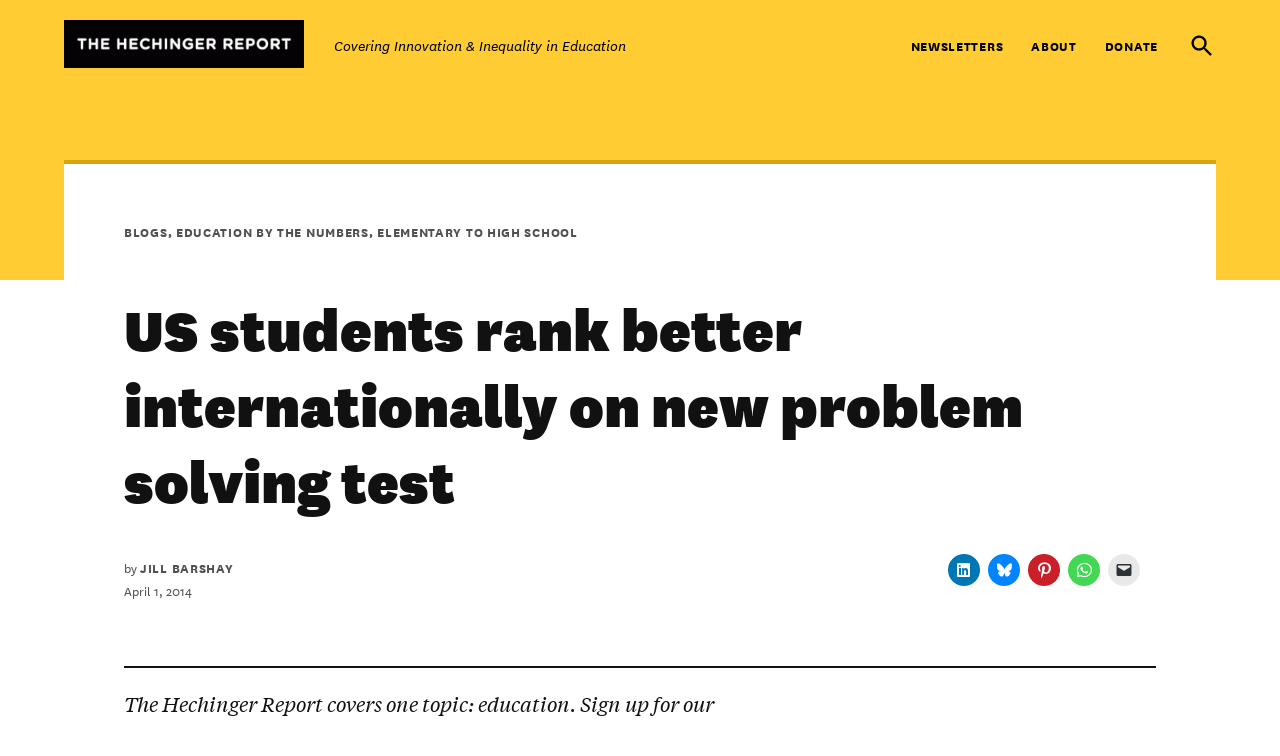

--- FILE ---
content_type: text/html; charset=UTF-8
request_url: https://hechingerreport.org/us-students-rank-better-internationally-new-problem-solving-test-conventional-math-reading-exams/
body_size: 41963
content:
<!doctype html>
<html lang="en-US">
<head>
	<meta charset="UTF-8" />
<script>
var gform;gform||(document.addEventListener("gform_main_scripts_loaded",function(){gform.scriptsLoaded=!0}),document.addEventListener("gform/theme/scripts_loaded",function(){gform.themeScriptsLoaded=!0}),window.addEventListener("DOMContentLoaded",function(){gform.domLoaded=!0}),gform={domLoaded:!1,scriptsLoaded:!1,themeScriptsLoaded:!1,isFormEditor:()=>"function"==typeof InitializeEditor,callIfLoaded:function(o){return!(!gform.domLoaded||!gform.scriptsLoaded||!gform.themeScriptsLoaded&&!gform.isFormEditor()||(gform.isFormEditor()&&console.warn("The use of gform.initializeOnLoaded() is deprecated in the form editor context and will be removed in Gravity Forms 3.1."),o(),0))},initializeOnLoaded:function(o){gform.callIfLoaded(o)||(document.addEventListener("gform_main_scripts_loaded",()=>{gform.scriptsLoaded=!0,gform.callIfLoaded(o)}),document.addEventListener("gform/theme/scripts_loaded",()=>{gform.themeScriptsLoaded=!0,gform.callIfLoaded(o)}),window.addEventListener("DOMContentLoaded",()=>{gform.domLoaded=!0,gform.callIfLoaded(o)}))},hooks:{action:{},filter:{}},addAction:function(o,r,e,t){gform.addHook("action",o,r,e,t)},addFilter:function(o,r,e,t){gform.addHook("filter",o,r,e,t)},doAction:function(o){gform.doHook("action",o,arguments)},applyFilters:function(o){return gform.doHook("filter",o,arguments)},removeAction:function(o,r){gform.removeHook("action",o,r)},removeFilter:function(o,r,e){gform.removeHook("filter",o,r,e)},addHook:function(o,r,e,t,n){null==gform.hooks[o][r]&&(gform.hooks[o][r]=[]);var d=gform.hooks[o][r];null==n&&(n=r+"_"+d.length),gform.hooks[o][r].push({tag:n,callable:e,priority:t=null==t?10:t})},doHook:function(r,o,e){var t;if(e=Array.prototype.slice.call(e,1),null!=gform.hooks[r][o]&&((o=gform.hooks[r][o]).sort(function(o,r){return o.priority-r.priority}),o.forEach(function(o){"function"!=typeof(t=o.callable)&&(t=window[t]),"action"==r?t.apply(null,e):e[0]=t.apply(null,e)})),"filter"==r)return e[0]},removeHook:function(o,r,t,n){var e;null!=gform.hooks[o][r]&&(e=(e=gform.hooks[o][r]).filter(function(o,r,e){return!!(null!=n&&n!=o.tag||null!=t&&t!=o.priority)}),gform.hooks[o][r]=e)}});
</script>

	<meta name="viewport" content="width=device-width, initial-scale=1" />
	<link rel="profile" href="https://gmpg.org/xfn/11" />
	<meta name='robots' content='index, follow, max-image-preview:large, max-snippet:-1, max-video-preview:-1' />
		<script async src="https://securepubads.g.doubleclick.net/tag/js/gpt.js" type="pmdelayedscript" data-cfasync="false" data-no-optimize="1" data-no-defer="1" data-no-minify="1"></script>
		<script>
			window.googletag = window.googletag || { cmd: [] };
		</script>
		<script>window._wca = window._wca || [];</script>
<!-- Jetpack Site Verification Tags -->
<meta name="google-site-verification" content="ap0T7KSCO-8hAfWI_DX55ERqHuZzfQJxciNZIDeWphY" />

	<!-- This site is optimized with the Yoast SEO plugin v26.6 - https://yoast.com/wordpress/plugins/seo/ -->
	<title>US students rank better internationally on new problem solving test</title>
	<meta name="description" content="PISA test results 2015: On a new creative problem-solving test, U.S. 15-year-olds scored above the international average and rank at number 18 in the world." />
	<link rel="canonical" href="https://hechingerreport.org/us-students-rank-better-internationally-new-problem-solving-test-conventional-math-reading-exams/" />
	<meta property="og:locale" content="en_US" />
	<meta property="og:type" content="article" />
	<meta property="og:title" content="US students rank better internationally on new problem solving test" />
	<meta property="og:description" content="PISA test results 2015: On a new creative problem-solving test, U.S. 15-year-olds scored above the international average and rank at number 18 in the world." />
	<meta property="og:url" content="https://hechingerreport.org/us-students-rank-better-internationally-new-problem-solving-test-conventional-math-reading-exams/" />
	<meta property="og:site_name" content="The Hechinger Report" />
	<meta property="article:publisher" content="https://www.facebook.com/pages/The-Hechinger-Report/366800351160" />
	<meta property="article:published_time" content="2014-04-01T16:01:23+00:00" />
	<meta property="article:modified_time" content="2020-03-30T13:37:34+00:00" />
	<meta property="og:image" content="https://i1.wp.com/hechingerreport.org/wp-content/uploads/2216426419_5ecce6a9b7_z.jpg?fit=640%2C428&ssl=1" />
	<meta property="og:image:width" content="640" />
	<meta property="og:image:height" content="428" />
	<meta property="og:image:type" content="image/jpeg" />
	<meta name="author" content="Jill Barshay" />
	<meta name="twitter:card" content="summary_large_image" />
	<meta name="twitter:title" content="US students rank better internationally on new problem solving test" />
	<meta name="twitter:creator" content="@hechingerreport" />
	<meta name="twitter:site" content="@hechingerreport" />
	<meta name="twitter:label1" content="Written by" />
	<meta name="twitter:data1" content="Jill Barshay" />
	<meta name="twitter:label2" content="Est. reading time" />
	<meta name="twitter:data2" content="3 minutes" />
	<script type="application/ld+json" class="yoast-schema-graph">{"@context":"https://schema.org","@graph":[{"@type":"Article","@id":"https://hechingerreport.org/us-students-rank-better-internationally-new-problem-solving-test-conventional-math-reading-exams/#article","isPartOf":{"@id":"https://hechingerreport.org/us-students-rank-better-internationally-new-problem-solving-test-conventional-math-reading-exams/"},"author":[{"@id":"https://hechingerreport.org/#/schema/person/173f22cec60dca73164222b18ea16811"}],"headline":"US students rank better internationally on new problem solving test","datePublished":"2014-04-01T16:01:23+00:00","dateModified":"2020-03-30T13:37:34+00:00","mainEntityOfPage":{"@id":"https://hechingerreport.org/us-students-rank-better-internationally-new-problem-solving-test-conventional-math-reading-exams/"},"wordCount":535,"commentCount":0,"publisher":{"@id":"https://hechingerreport.org/#organization"},"image":{"@id":"https://hechingerreport.org/us-students-rank-better-internationally-new-problem-solving-test-conventional-math-reading-exams/#primaryimage"},"thumbnailUrl":"https://i0.wp.com/hechingerreport.org/wp-content/uploads/2216426419_5ecce6a9b7_z.jpg?fit=640%2C428&ssl=1","articleSection":["Blogs","Education by the Numbers","Elementary to High School"],"inLanguage":"en-US","potentialAction":[{"@type":"CommentAction","name":"Comment","target":["https://hechingerreport.org/us-students-rank-better-internationally-new-problem-solving-test-conventional-math-reading-exams/#respond"]}]},{"@type":"WebPage","@id":"https://hechingerreport.org/us-students-rank-better-internationally-new-problem-solving-test-conventional-math-reading-exams/","url":"https://hechingerreport.org/us-students-rank-better-internationally-new-problem-solving-test-conventional-math-reading-exams/","name":"US students rank better internationally on new problem solving test","isPartOf":{"@id":"https://hechingerreport.org/#website"},"primaryImageOfPage":{"@id":"https://hechingerreport.org/us-students-rank-better-internationally-new-problem-solving-test-conventional-math-reading-exams/#primaryimage"},"image":{"@id":"https://hechingerreport.org/us-students-rank-better-internationally-new-problem-solving-test-conventional-math-reading-exams/#primaryimage"},"thumbnailUrl":"https://i0.wp.com/hechingerreport.org/wp-content/uploads/2216426419_5ecce6a9b7_z.jpg?fit=640%2C428&ssl=1","datePublished":"2014-04-01T16:01:23+00:00","dateModified":"2020-03-30T13:37:34+00:00","description":"PISA test results 2015: On a new creative problem-solving test, U.S. 15-year-olds scored above the international average and rank at number 18 in the world.","breadcrumb":{"@id":"https://hechingerreport.org/us-students-rank-better-internationally-new-problem-solving-test-conventional-math-reading-exams/#breadcrumb"},"inLanguage":"en-US","potentialAction":[{"@type":"ReadAction","target":["https://hechingerreport.org/us-students-rank-better-internationally-new-problem-solving-test-conventional-math-reading-exams/"]}]},{"@type":"ImageObject","inLanguage":"en-US","@id":"https://hechingerreport.org/us-students-rank-better-internationally-new-problem-solving-test-conventional-math-reading-exams/#primaryimage","url":"https://i0.wp.com/hechingerreport.org/wp-content/uploads/2216426419_5ecce6a9b7_z.jpg?fit=640%2C428&ssl=1","contentUrl":"https://i0.wp.com/hechingerreport.org/wp-content/uploads/2216426419_5ecce6a9b7_z.jpg?fit=640%2C428&ssl=1","width":640,"height":428},{"@type":"BreadcrumbList","@id":"https://hechingerreport.org/us-students-rank-better-internationally-new-problem-solving-test-conventional-math-reading-exams/#breadcrumb","itemListElement":[{"@type":"ListItem","position":1,"name":"Home","item":"https://hechingerreport.org/"},{"@type":"ListItem","position":2,"name":"US students rank better internationally on new problem solving test"}]},{"@type":"WebSite","@id":"https://hechingerreport.org/#website","url":"https://hechingerreport.org/","name":"The Hechinger Report","description":"Covering Innovation &amp; Inequality in Education","publisher":{"@id":"https://hechingerreport.org/#organization"},"potentialAction":[{"@type":"SearchAction","target":{"@type":"EntryPoint","urlTemplate":"https://hechingerreport.org/?s={search_term_string}"},"query-input":{"@type":"PropertyValueSpecification","valueRequired":true,"valueName":"search_term_string"}}],"inLanguage":"en-US"},{"@type":"Organization","@id":"https://hechingerreport.org/#organization","name":"The Hechinger Report","url":"https://hechingerreport.org/","logo":{"@type":"ImageObject","inLanguage":"en-US","@id":"https://hechingerreport.org/#/schema/logo/image/","url":"https://i0.wp.com/hechingerreport.org/wp-content/uploads/2020/03/hechinger-logo-1-300x60-1.gif?fit=300%2C60&ssl=1","contentUrl":"https://i0.wp.com/hechingerreport.org/wp-content/uploads/2020/03/hechinger-logo-1-300x60-1.gif?fit=300%2C60&ssl=1","width":300,"height":60,"caption":"The Hechinger Report"},"image":{"@id":"https://hechingerreport.org/#/schema/logo/image/"},"sameAs":["https://www.facebook.com/pages/The-Hechinger-Report/366800351160","https://x.com/hechingerreport","https://www.instagram.com/hechingerreport/","https://www.linkedin.com/company/the-hechinger-report/","https://www.youtube.com/user/HechingerReport"]},{"@type":"Person","@id":"https://hechingerreport.org/#/schema/person/173f22cec60dca73164222b18ea16811","name":"Jill Barshay","image":{"@type":"ImageObject","inLanguage":"en-US","@id":"https://hechingerreport.org/#/schema/person/image/fad0bb14de2d575de34f713ef3891dc5","url":"https://hechingerreport.org/wp-content/uploads/2025/08/cropped-Barshay-headshot-2025-96x96.png","contentUrl":"https://hechingerreport.org/wp-content/uploads/2025/08/cropped-Barshay-headshot-2025-96x96.png","caption":"Jill Barshay"},"description":"What I do: I write the weekly Proof Points column and Hechinger’s weekly newsletter about education research and data. I also pitch in with editing, providing feedback on ideas, drafts and audio features. I love brainstorming headlines. My background: I joined The Hechinger Report in 2011, after years as a business and economics reporter and a foreign correspondent. I was the New York bureau chief for Marketplace, a national business show aired on public radio stations. I’ve also written for Congressional Quarterly, The Wall Street Journal, The New York Times and the Financial Times and appeared on CNN and ABC News. I was a 2016-17 Spencer Education Reporting Fellow at Columbia Journalism School. In 2019, I received the American Educational Research Association’s award for excellence in media reporting on education research. I know that teaching is hard: I taught algebra to ninth graders during the 2013-14 school year, and I hope my former students learned to solve for x despite me. Journalistic ethics: I believe that it’s important to challenge conventional wisdom and educational fads. My favorite stories are the ones where the evidence contradicts my preconceptions. I am always thinking: What if I am wrong? I try to double-check everything, but when I do make mistakes, I am always transparent about them. The most important work I do is documenting successes and failures in the field of education in the hopes that we can learn from them. Phone: 212-678-3595 Signal: jillbarshay.35 Bluesky: @jillbarshay.bsky.social X: @jillbarshay","url":"https://hechingerreport.org/author/jill-barshay/"}]}</script>
	<!-- / Yoast SEO plugin. -->


<link rel='dns-prefetch' href='//stats.wp.com' />
<link rel='dns-prefetch' href='//cdn.parsely.com' />
<link rel='dns-prefetch' href='//www.google.com' />
<link rel='dns-prefetch' href='//www.googletagmanager.com' />
<link rel='dns-prefetch' href='//v0.wordpress.com' />
<link rel='preconnect' href='//c0.wp.com' />
<link rel='preconnect' href='//i0.wp.com' />
<link rel="alternate" type="application/rss+xml" title="The Hechinger Report &raquo; Feed" href="https://hechingerreport.org/feed/" />
<link rel="alternate" type="application/rss+xml" title="The Hechinger Report &raquo; Letters Feed" href="https://hechingerreport.org/comments/feed/" />
<link rel="alternate" title="oEmbed (JSON)" type="application/json+oembed" href="https://hechingerreport.org/wp-json/oembed/1.0/embed?url=https%3A%2F%2Fhechingerreport.org%2Fus-students-rank-better-internationally-new-problem-solving-test-conventional-math-reading-exams%2F" />
<link rel="alternate" title="oEmbed (XML)" type="text/xml+oembed" href="https://hechingerreport.org/wp-json/oembed/1.0/embed?url=https%3A%2F%2Fhechingerreport.org%2Fus-students-rank-better-internationally-new-problem-solving-test-conventional-math-reading-exams%2F&#038;format=xml" />
<style id='wp-img-auto-sizes-contain-inline-css'>img:is([sizes=auto i],[sizes^="auto," i]){contain-intrinsic-size:3000px 1500px}</style>
<style id='wp-emoji-styles-inline-css'>img.wp-smiley,img.emoji{display: inline !important;border: none !important;box-shadow: none !important;height: 1em !important;width: 1em !important;margin: 0 0.07em !important;vertical-align: -0.1em !important;background: none !important;padding: 0 !important;}</style>
<style id='wp-block-library-inline-css'>:root{--wp-block-synced-color:#7a00df;--wp-block-synced-color--rgb:122,0,223;--wp-bound-block-color:var(--wp-block-synced-color);--wp-editor-canvas-background:#ddd;--wp-admin-theme-color:#007cba;--wp-admin-theme-color--rgb:0,124,186;--wp-admin-theme-color-darker-10:#006ba1;--wp-admin-theme-color-darker-10--rgb:0,107,160.5;--wp-admin-theme-color-darker-20:#005a87;--wp-admin-theme-color-darker-20--rgb:0,90,135;--wp-admin-border-width-focus:2px}@media (min-resolution:192dpi){:root{--wp-admin-border-width-focus:1.5px}}.wp-element-button{cursor:pointer}:root .has-very-light-gray-background-color{background-color:#eee}:root .has-very-dark-gray-background-color{background-color:#313131}:root .has-very-light-gray-color{color:#eee}:root .has-very-dark-gray-color{color:#313131}:root .has-vivid-green-cyan-to-vivid-cyan-blue-gradient-background{background:linear-gradient(135deg,#00d084,#0693e3)}:root .has-purple-crush-gradient-background{background:linear-gradient(135deg,#34e2e4,#4721fb 50%,#ab1dfe)}:root .has-hazy-dawn-gradient-background{background:linear-gradient(135deg,#faaca8,#dad0ec)}:root .has-subdued-olive-gradient-background{background:linear-gradient(135deg,#fafae1,#67a671)}:root .has-atomic-cream-gradient-background{background:linear-gradient(135deg,#fdd79a,#004a59)}:root .has-nightshade-gradient-background{background:linear-gradient(135deg,#330968,#31cdcf)}:root .has-midnight-gradient-background{background:linear-gradient(135deg,#020381,#2874fc)}:root{--wp--preset--font-size--normal:16px;--wp--preset--font-size--huge:42px}.has-regular-font-size{font-size:1em}.has-larger-font-size{font-size:2.625em}.has-normal-font-size{font-size:var(--wp--preset--font-size--normal)}.has-huge-font-size{font-size:var(--wp--preset--font-size--huge)}.has-text-align-center{text-align:center}.has-text-align-left{text-align:left}.has-text-align-right{text-align:right}.has-fit-text{white-space:nowrap!important}#end-resizable-editor-section{display:none}.aligncenter{clear:both}.items-justified-left{justify-content:flex-start}.items-justified-center{justify-content:center}.items-justified-right{justify-content:flex-end}.items-justified-space-between{justify-content:space-between}.screen-reader-text{border:0;clip-path:inset(50%);height:1px;margin:-1px;overflow:hidden;padding:0;position:absolute;width:1px;word-wrap:normal!important}.screen-reader-text:focus{background-color:#ddd;clip-path:none;color:#444;display:block;font-size:1em;height:auto;left:5px;line-height:normal;padding:15px 23px 14px;text-decoration:none;top:5px;width:auto;z-index:100000}html :where(.has-border-color){border-style:solid}html :where([style*=border-top-color]){border-top-style:solid}html :where([style*=border-right-color]){border-right-style:solid}html :where([style*=border-bottom-color]){border-bottom-style:solid}html :where([style*=border-left-color]){border-left-style:solid}html :where([style*=border-width]){border-style:solid}html :where([style*=border-top-width]){border-top-style:solid}html :where([style*=border-right-width]){border-right-style:solid}html :where([style*=border-bottom-width]){border-bottom-style:solid}html :where([style*=border-left-width]){border-left-style:solid}html :where(img[class*=wp-image-]){height:auto;max-width:100%}:where(figure){margin:0 0 1em}html :where(.is-position-sticky){--wp-admin--admin-bar--position-offset:var(--wp-admin--admin-bar--height,0px)}@media screen and (max-width:600px){html :where(.is-position-sticky){--wp-admin--admin-bar--position-offset:0px}}</style><style id='wp-block-button-inline-css'>.wp-block-button__link{align-content:center;box-sizing:border-box;cursor:pointer;display:inline-block;height:100%;text-align:center;word-break:break-word}.wp-block-button__link.aligncenter{text-align:center}.wp-block-button__link.alignright{text-align:right}:where(.wp-block-button__link){border-radius:9999px;box-shadow:none;padding:calc(.667em + 2px) calc(1.333em + 2px);text-decoration:none}.wp-block-button[style*=text-decoration] .wp-block-button__link{text-decoration:inherit}.wp-block-buttons>.wp-block-button.has-custom-width{max-width:none}.wp-block-buttons>.wp-block-button.has-custom-width .wp-block-button__link{width:100%}.wp-block-buttons>.wp-block-button.has-custom-font-size .wp-block-button__link{font-size:inherit}.wp-block-buttons>.wp-block-button.wp-block-button__width-25{width:calc(25% - var(--wp--style--block-gap,.5em)*.75)}.wp-block-buttons>.wp-block-button.wp-block-button__width-50{width:calc(50% - var(--wp--style--block-gap,.5em)*.5)}.wp-block-buttons>.wp-block-button.wp-block-button__width-75{width:calc(75% - var(--wp--style--block-gap,.5em)*.25)}.wp-block-buttons>.wp-block-button.wp-block-button__width-100{flex-basis:100%;width:100%}.wp-block-buttons.is-vertical>.wp-block-button.wp-block-button__width-25{width:25%}.wp-block-buttons.is-vertical>.wp-block-button.wp-block-button__width-50{width:50%}.wp-block-buttons.is-vertical>.wp-block-button.wp-block-button__width-75{width:75%}.wp-block-button.is-style-squared,.wp-block-button__link.wp-block-button.is-style-squared{border-radius:0}.wp-block-button.no-border-radius,.wp-block-button__link.no-border-radius{border-radius:0!important}:root :where(.wp-block-button .wp-block-button__link.is-style-outline),:root :where(.wp-block-button.is-style-outline>.wp-block-button__link){border:2px solid;padding:.667em 1.333em}:root :where(.wp-block-button .wp-block-button__link.is-style-outline:not(.has-text-color)),:root :where(.wp-block-button.is-style-outline>.wp-block-button__link:not(.has-text-color)){color:currentColor}:root :where(.wp-block-button .wp-block-button__link.is-style-outline:not(.has-background)),:root :where(.wp-block-button.is-style-outline>.wp-block-button__link:not(.has-background)){background-color:initial;background-image:none}</style>
<style id='wp-block-heading-inline-css'>h1:where(.wp-block-heading).has-background,h2:where(.wp-block-heading).has-background,h3:where(.wp-block-heading).has-background,h4:where(.wp-block-heading).has-background,h5:where(.wp-block-heading).has-background,h6:where(.wp-block-heading).has-background{padding:1.25em 2.375em}h1.has-text-align-left[style*=writing-mode]:where([style*=vertical-lr]),h1.has-text-align-right[style*=writing-mode]:where([style*=vertical-rl]),h2.has-text-align-left[style*=writing-mode]:where([style*=vertical-lr]),h2.has-text-align-right[style*=writing-mode]:where([style*=vertical-rl]),h3.has-text-align-left[style*=writing-mode]:where([style*=vertical-lr]),h3.has-text-align-right[style*=writing-mode]:where([style*=vertical-rl]),h4.has-text-align-left[style*=writing-mode]:where([style*=vertical-lr]),h4.has-text-align-right[style*=writing-mode]:where([style*=vertical-rl]),h5.has-text-align-left[style*=writing-mode]:where([style*=vertical-lr]),h5.has-text-align-right[style*=writing-mode]:where([style*=vertical-rl]),h6.has-text-align-left[style*=writing-mode]:where([style*=vertical-lr]),h6.has-text-align-right[style*=writing-mode]:where([style*=vertical-rl]){rotate:180deg}</style>
<style id='wp-block-image-inline-css'>.wp-block-image>a,.wp-block-image>figure>a{display:inline-block}.wp-block-image img{box-sizing:border-box;height:auto;max-width:100%;vertical-align:bottom}@media not (prefers-reduced-motion){.wp-block-image img.hide{visibility:hidden}.wp-block-image img.show{animation:show-content-image .4s}}.wp-block-image[style*=border-radius] img,.wp-block-image[style*=border-radius]>a{border-radius:inherit}.wp-block-image.has-custom-border img{box-sizing:border-box}.wp-block-image.aligncenter{text-align:center}.wp-block-image.alignfull>a,.wp-block-image.alignwide>a{width:100%}.wp-block-image.alignfull img,.wp-block-image.alignwide img{height:auto;width:100%}.wp-block-image .aligncenter,.wp-block-image .alignleft,.wp-block-image .alignright,.wp-block-image.aligncenter,.wp-block-image.alignleft,.wp-block-image.alignright{display:table}.wp-block-image .aligncenter>figcaption,.wp-block-image .alignleft>figcaption,.wp-block-image .alignright>figcaption,.wp-block-image.aligncenter>figcaption,.wp-block-image.alignleft>figcaption,.wp-block-image.alignright>figcaption{caption-side:bottom;display:table-caption}.wp-block-image .alignleft{float:left;margin:.5em 1em .5em 0}.wp-block-image .alignright{float:right;margin:.5em 0 .5em 1em}.wp-block-image .aligncenter{margin-left:auto;margin-right:auto}.wp-block-image :where(figcaption){margin-bottom:1em;margin-top:.5em}.wp-block-image.is-style-circle-mask img{border-radius:9999px}@supports ((-webkit-mask-image:none) or (mask-image:none)) or (-webkit-mask-image:none){.wp-block-image.is-style-circle-mask img{border-radius:0;-webkit-mask-image:url('data:image/svg+xml;utf8,<svg viewBox="0 0 100 100" xmlns="http://www.w3.org/2000/svg"><circle cx="50" cy="50" r="50"/></svg>');mask-image:url('data:image/svg+xml;utf8,<svg viewBox="0 0 100 100" xmlns="http://www.w3.org/2000/svg"><circle cx="50" cy="50" r="50"/></svg>');mask-mode:alpha;-webkit-mask-position:center;mask-position:center;-webkit-mask-repeat:no-repeat;mask-repeat:no-repeat;-webkit-mask-size:contain;mask-size:contain}}:root :where(.wp-block-image.is-style-rounded img,.wp-block-image .is-style-rounded img){border-radius:9999px}.wp-block-image figure{margin:0}.wp-lightbox-container{display:flex;flex-direction:column;position:relative}.wp-lightbox-container img{cursor:zoom-in}.wp-lightbox-container img:hover+button{opacity:1}.wp-lightbox-container button{align-items:center;backdrop-filter:blur(16px) saturate(180%);background-color:#5a5a5a40;border:none;border-radius:4px;cursor:zoom-in;display:flex;height:20px;justify-content:center;opacity:0;padding:0;position:absolute;right:16px;text-align:center;top:16px;width:20px;z-index:100}@media not (prefers-reduced-motion){.wp-lightbox-container button{transition:opacity .2s ease}}.wp-lightbox-container button:focus-visible{outline:3px auto #5a5a5a40;outline:3px auto -webkit-focus-ring-color;outline-offset:3px}.wp-lightbox-container button:hover{cursor:pointer;opacity:1}.wp-lightbox-container button:focus{opacity:1}.wp-lightbox-container button:focus,.wp-lightbox-container button:hover,.wp-lightbox-container button:not(:hover):not(:active):not(.has-background){background-color:#5a5a5a40;border:none}.wp-lightbox-overlay{box-sizing:border-box;cursor:zoom-out;height:100vh;left:0;overflow:hidden;position:fixed;top:0;visibility:hidden;width:100%;z-index:100000}.wp-lightbox-overlay .close-button{align-items:center;cursor:pointer;display:flex;justify-content:center;min-height:40px;min-width:40px;padding:0;position:absolute;right:calc(env(safe-area-inset-right) + 16px);top:calc(env(safe-area-inset-top) + 16px);z-index:5000000}.wp-lightbox-overlay .close-button:focus,.wp-lightbox-overlay .close-button:hover,.wp-lightbox-overlay .close-button:not(:hover):not(:active):not(.has-background){background:none;border:none}.wp-lightbox-overlay .lightbox-image-container{height:var(--wp--lightbox-container-height);left:50%;overflow:hidden;position:absolute;top:50%;transform:translate(-50%,-50%);transform-origin:top left;width:var(--wp--lightbox-container-width);z-index:9999999999}.wp-lightbox-overlay .wp-block-image{align-items:center;box-sizing:border-box;display:flex;height:100%;justify-content:center;margin:0;position:relative;transform-origin:0 0;width:100%;z-index:3000000}.wp-lightbox-overlay .wp-block-image img{height:var(--wp--lightbox-image-height);min-height:var(--wp--lightbox-image-height);min-width:var(--wp--lightbox-image-width);width:var(--wp--lightbox-image-width)}.wp-lightbox-overlay .wp-block-image figcaption{display:none}.wp-lightbox-overlay button{background:none;border:none}.wp-lightbox-overlay .scrim{background-color:#fff;height:100%;opacity:.9;position:absolute;width:100%;z-index:2000000}.wp-lightbox-overlay.active{visibility:visible}@media not (prefers-reduced-motion){.wp-lightbox-overlay.active{animation:turn-on-visibility .25s both}.wp-lightbox-overlay.active img{animation:turn-on-visibility .35s both}.wp-lightbox-overlay.show-closing-animation:not(.active){animation:turn-off-visibility .35s both}.wp-lightbox-overlay.show-closing-animation:not(.active) img{animation:turn-off-visibility .25s both}.wp-lightbox-overlay.zoom.active{animation:none;opacity:1;visibility:visible}.wp-lightbox-overlay.zoom.active .lightbox-image-container{animation:lightbox-zoom-in .4s}.wp-lightbox-overlay.zoom.active .lightbox-image-container img{animation:none}.wp-lightbox-overlay.zoom.active .scrim{animation:turn-on-visibility .4s forwards}.wp-lightbox-overlay.zoom.show-closing-animation:not(.active){animation:none}.wp-lightbox-overlay.zoom.show-closing-animation:not(.active) .lightbox-image-container{animation:lightbox-zoom-out .4s}.wp-lightbox-overlay.zoom.show-closing-animation:not(.active) .lightbox-image-container img{animation:none}.wp-lightbox-overlay.zoom.show-closing-animation:not(.active) .scrim{animation:turn-off-visibility .4s forwards}}@keyframes show-content-image{0%{visibility:hidden}99%{visibility:hidden}to{visibility:visible}}@keyframes turn-on-visibility{0%{opacity:0}to{opacity:1}}@keyframes turn-off-visibility{0%{opacity:1;visibility:visible}99%{opacity:0;visibility:visible}to{opacity:0;visibility:hidden}}@keyframes lightbox-zoom-in{0%{transform:translate(calc((-100vw + var(--wp--lightbox-scrollbar-width))/2 + var(--wp--lightbox-initial-left-position)),calc(-50vh + var(--wp--lightbox-initial-top-position))) scale(var(--wp--lightbox-scale))}to{transform:translate(-50%,-50%) scale(1)}}@keyframes lightbox-zoom-out{0%{transform:translate(-50%,-50%) scale(1);visibility:visible}99%{visibility:visible}to{transform:translate(calc((-100vw + var(--wp--lightbox-scrollbar-width))/2 + var(--wp--lightbox-initial-left-position)),calc(-50vh + var(--wp--lightbox-initial-top-position))) scale(var(--wp--lightbox-scale));visibility:hidden}}</style>
<style id='wp-block-image-theme-inline-css'>:root :where(.wp-block-image figcaption){color:#555;font-size:13px;text-align:center}.is-dark-theme :root :where(.wp-block-image figcaption){color:#ffffffa6}.wp-block-image{margin:0 0 1em}</style>
<style id='wp-block-buttons-inline-css'>.wp-block-buttons{box-sizing:border-box}.wp-block-buttons.is-vertical{flex-direction:column}.wp-block-buttons.is-vertical>.wp-block-button:last-child{margin-bottom:0}.wp-block-buttons>.wp-block-button{display:inline-block;margin:0}.wp-block-buttons.is-content-justification-left{justify-content:flex-start}.wp-block-buttons.is-content-justification-left.is-vertical{align-items:flex-start}.wp-block-buttons.is-content-justification-center{justify-content:center}.wp-block-buttons.is-content-justification-center.is-vertical{align-items:center}.wp-block-buttons.is-content-justification-right{justify-content:flex-end}.wp-block-buttons.is-content-justification-right.is-vertical{align-items:flex-end}.wp-block-buttons.is-content-justification-space-between{justify-content:space-between}.wp-block-buttons.aligncenter{text-align:center}.wp-block-buttons:not(.is-content-justification-space-between,.is-content-justification-right,.is-content-justification-left,.is-content-justification-center) .wp-block-button.aligncenter{margin-left:auto;margin-right:auto;width:100%}.wp-block-buttons[style*=text-decoration] .wp-block-button,.wp-block-buttons[style*=text-decoration] .wp-block-button__link{text-decoration:inherit}.wp-block-buttons.has-custom-font-size .wp-block-button__link{font-size:inherit}.wp-block-buttons .wp-block-button__link{width:100%}.wp-block-button.aligncenter{text-align:center}</style>
<style id='wp-block-columns-inline-css'>.wp-block-columns{box-sizing:border-box;display:flex;flex-wrap:wrap!important}@media (min-width:782px){.wp-block-columns{flex-wrap:nowrap!important}}.wp-block-columns{align-items:normal!important}.wp-block-columns.are-vertically-aligned-top{align-items:flex-start}.wp-block-columns.are-vertically-aligned-center{align-items:center}.wp-block-columns.are-vertically-aligned-bottom{align-items:flex-end}@media (max-width:781px){.wp-block-columns:not(.is-not-stacked-on-mobile)>.wp-block-column{flex-basis:100%!important}}@media (min-width:782px){.wp-block-columns:not(.is-not-stacked-on-mobile)>.wp-block-column{flex-basis:0;flex-grow:1}.wp-block-columns:not(.is-not-stacked-on-mobile)>.wp-block-column[style*=flex-basis]{flex-grow:0}}.wp-block-columns.is-not-stacked-on-mobile{flex-wrap:nowrap!important}.wp-block-columns.is-not-stacked-on-mobile>.wp-block-column{flex-basis:0;flex-grow:1}.wp-block-columns.is-not-stacked-on-mobile>.wp-block-column[style*=flex-basis]{flex-grow:0}:where(.wp-block-columns){margin-bottom:1.75em}:where(.wp-block-columns.has-background){padding:1.25em 2.375em}.wp-block-column{flex-grow:1;min-width:0;overflow-wrap:break-word;word-break:break-word}.wp-block-column.is-vertically-aligned-top{align-self:flex-start}.wp-block-column.is-vertically-aligned-center{align-self:center}.wp-block-column.is-vertically-aligned-bottom{align-self:flex-end}.wp-block-column.is-vertically-aligned-stretch{align-self:stretch}.wp-block-column.is-vertically-aligned-bottom,.wp-block-column.is-vertically-aligned-center,.wp-block-column.is-vertically-aligned-top{width:100%}</style>
<style id='wp-block-group-inline-css'>.wp-block-group{box-sizing:border-box}:where(.wp-block-group.wp-block-group-is-layout-constrained){position:relative}</style>
<style id='wp-block-group-theme-inline-css'>:where(.wp-block-group.has-background){padding:1.25em 2.375em}</style>
<style id='wp-block-paragraph-inline-css'>.is-small-text{font-size:.875em}.is-regular-text{font-size:1em}.is-large-text{font-size:2.25em}.is-larger-text{font-size:3em}.has-drop-cap:not(:focus):first-letter{float:left;font-size:8.4em;font-style:normal;font-weight:100;line-height:.68;margin:.05em .1em 0 0;text-transform:uppercase}body.rtl .has-drop-cap:not(:focus):first-letter{float:none;margin-left:.1em}p.has-drop-cap.has-background{overflow:hidden}:root :where(p.has-background){padding:1.25em 2.375em}:where(p.has-text-color:not(.has-link-color)) a{color:inherit}p.has-text-align-left[style*="writing-mode:vertical-lr"],p.has-text-align-right[style*="writing-mode:vertical-rl"]{rotate:180deg}</style>
<style id='wp-block-quote-inline-css'>.wp-block-quote{box-sizing:border-box;overflow-wrap:break-word}.wp-block-quote.is-large:where(:not(.is-style-plain)),.wp-block-quote.is-style-large:where(:not(.is-style-plain)){margin-bottom:1em;padding:0 1em}.wp-block-quote.is-large:where(:not(.is-style-plain)) p,.wp-block-quote.is-style-large:where(:not(.is-style-plain)) p{font-size:1.5em;font-style:italic;line-height:1.6}.wp-block-quote.is-large:where(:not(.is-style-plain)) cite,.wp-block-quote.is-large:where(:not(.is-style-plain)) footer,.wp-block-quote.is-style-large:where(:not(.is-style-plain)) cite,.wp-block-quote.is-style-large:where(:not(.is-style-plain)) footer{font-size:1.125em;text-align:right}.wp-block-quote>cite{display:block}</style>
<style id='wp-block-quote-theme-inline-css'>.wp-block-quote{border-left:.25em solid;margin:0 0 1.75em;padding-left:1em}.wp-block-quote cite,.wp-block-quote footer{color:currentColor;font-size:.8125em;font-style:normal;position:relative}.wp-block-quote:where(.has-text-align-right){border-left:none;border-right:.25em solid;padding-left:0;padding-right:1em}.wp-block-quote:where(.has-text-align-center){border:none;padding-left:0}.wp-block-quote.is-large,.wp-block-quote.is-style-large,.wp-block-quote:where(.is-style-plain){border:none}</style>
<style id='global-styles-inline-css'>:root{--wp--preset--aspect-ratio--square: 1;--wp--preset--aspect-ratio--4-3: 4/3;--wp--preset--aspect-ratio--3-4: 3/4;--wp--preset--aspect-ratio--3-2: 3/2;--wp--preset--aspect-ratio--2-3: 2/3;--wp--preset--aspect-ratio--16-9: 16/9;--wp--preset--aspect-ratio--9-16: 9/16;--wp--preset--color--black: #000000;--wp--preset--color--cyan-bluish-gray: #abb8c3;--wp--preset--color--white: #FFFFFF;--wp--preset--color--pale-pink: #f78da7;--wp--preset--color--vivid-red: #cf2e2e;--wp--preset--color--luminous-vivid-orange: #ff6900;--wp--preset--color--luminous-vivid-amber: #fcb900;--wp--preset--color--light-green-cyan: #7bdcb5;--wp--preset--color--vivid-green-cyan: #00d084;--wp--preset--color--pale-cyan-blue: #8ed1fc;--wp--preset--color--vivid-cyan-blue: #0693e3;--wp--preset--color--vivid-purple: #9b51e0;--wp--preset--color--primary: #ffcf31;--wp--preset--color--primary-variation: #d7a709;--wp--preset--color--secondary: #00aeef;--wp--preset--color--secondary-variation: #0086c7;--wp--preset--color--dark-gray: #111111;--wp--preset--color--medium-gray: #767676;--wp--preset--color--light-gray: #EEEEEE;--wp--preset--gradient--vivid-cyan-blue-to-vivid-purple: linear-gradient(135deg,rgb(6,147,227) 0%,rgb(155,81,224) 100%);--wp--preset--gradient--light-green-cyan-to-vivid-green-cyan: linear-gradient(135deg,rgb(122,220,180) 0%,rgb(0,208,130) 100%);--wp--preset--gradient--luminous-vivid-amber-to-luminous-vivid-orange: linear-gradient(135deg,rgb(252,185,0) 0%,rgb(255,105,0) 100%);--wp--preset--gradient--luminous-vivid-orange-to-vivid-red: linear-gradient(135deg,rgb(255,105,0) 0%,rgb(207,46,46) 100%);--wp--preset--gradient--very-light-gray-to-cyan-bluish-gray: linear-gradient(135deg,rgb(238,238,238) 0%,rgb(169,184,195) 100%);--wp--preset--gradient--cool-to-warm-spectrum: linear-gradient(135deg,rgb(74,234,220) 0%,rgb(151,120,209) 20%,rgb(207,42,186) 40%,rgb(238,44,130) 60%,rgb(251,105,98) 80%,rgb(254,248,76) 100%);--wp--preset--gradient--blush-light-purple: linear-gradient(135deg,rgb(255,206,236) 0%,rgb(152,150,240) 100%);--wp--preset--gradient--blush-bordeaux: linear-gradient(135deg,rgb(254,205,165) 0%,rgb(254,45,45) 50%,rgb(107,0,62) 100%);--wp--preset--gradient--luminous-dusk: linear-gradient(135deg,rgb(255,203,112) 0%,rgb(199,81,192) 50%,rgb(65,88,208) 100%);--wp--preset--gradient--pale-ocean: linear-gradient(135deg,rgb(255,245,203) 0%,rgb(182,227,212) 50%,rgb(51,167,181) 100%);--wp--preset--gradient--electric-grass: linear-gradient(135deg,rgb(202,248,128) 0%,rgb(113,206,126) 100%);--wp--preset--gradient--midnight: linear-gradient(135deg,rgb(2,3,129) 0%,rgb(40,116,252) 100%);--wp--preset--gradient--grad-1: linear-gradient( 135deg,rgb( 255,207,49) 0%,rgb( 215,167,9) 100% );--wp--preset--gradient--grad-2: linear-gradient( 135deg,rgb( 0,174,239) 0%,rgb( 0,134,199) 100% );--wp--preset--gradient--grad-3: linear-gradient( 135deg,rgb( 17,17,17 ) 0%,rgb( 85,85,85 ) 100% );--wp--preset--gradient--grad-4: linear-gradient( 135deg,rgb( 68,68,68 ) 0%,rgb( 136,136,136 ) 100% );--wp--preset--gradient--grad-5: linear-gradient( 135deg,rgb( 119,119,119 ) 0%,rgb( 221,221,221 ) 100% );--wp--preset--gradient--grad-6: linear-gradient( 135deg,rgb( 221,221,221 ) 0%,rgb( 255,255,255 ) 100% );--wp--preset--font-size--small: 16px;--wp--preset--font-size--medium: 20px;--wp--preset--font-size--large: 36px;--wp--preset--font-size--x-large: 42px;--wp--preset--font-size--normal: 20px;--wp--preset--font-size--huge: 44px;--wp--preset--spacing--20: 0.44rem;--wp--preset--spacing--30: 0.67rem;--wp--preset--spacing--40: 1rem;--wp--preset--spacing--50: 1.5rem;--wp--preset--spacing--60: 2.25rem;--wp--preset--spacing--70: 3.38rem;--wp--preset--spacing--80: 5.06rem;--wp--preset--shadow--natural: 6px 6px 9px rgba(0,0,0,0.2);--wp--preset--shadow--deep: 12px 12px 50px rgba(0,0,0,0.4);--wp--preset--shadow--sharp: 6px 6px 0px rgba(0,0,0,0.2);--wp--preset--shadow--outlined: 6px 6px 0px -3px rgb(255,255,255),6px 6px rgb(0,0,0);--wp--preset--shadow--crisp: 6px 6px 0px rgb(0,0,0);}:where(.is-layout-flex){gap: 0.5em;}:where(.is-layout-grid){gap: 0.5em;}body .is-layout-flex{display: flex;}.is-layout-flex{flex-wrap: wrap;align-items: center;}.is-layout-flex > :is(*,div){margin: 0;}body .is-layout-grid{display: grid;}.is-layout-grid > :is(*,div){margin: 0;}:where(.wp-block-columns.is-layout-flex){gap: 2em;}:where(.wp-block-columns.is-layout-grid){gap: 2em;}:where(.wp-block-post-template.is-layout-flex){gap: 1.25em;}:where(.wp-block-post-template.is-layout-grid){gap: 1.25em;}.has-black-color{color: var(--wp--preset--color--black) !important;}.has-cyan-bluish-gray-color{color: var(--wp--preset--color--cyan-bluish-gray) !important;}.has-white-color{color: var(--wp--preset--color--white) !important;}.has-pale-pink-color{color: var(--wp--preset--color--pale-pink) !important;}.has-vivid-red-color{color: var(--wp--preset--color--vivid-red) !important;}.has-luminous-vivid-orange-color{color: var(--wp--preset--color--luminous-vivid-orange) !important;}.has-luminous-vivid-amber-color{color: var(--wp--preset--color--luminous-vivid-amber) !important;}.has-light-green-cyan-color{color: var(--wp--preset--color--light-green-cyan) !important;}.has-vivid-green-cyan-color{color: var(--wp--preset--color--vivid-green-cyan) !important;}.has-pale-cyan-blue-color{color: var(--wp--preset--color--pale-cyan-blue) !important;}.has-vivid-cyan-blue-color{color: var(--wp--preset--color--vivid-cyan-blue) !important;}.has-vivid-purple-color{color: var(--wp--preset--color--vivid-purple) !important;}.has-black-background-color{background-color: var(--wp--preset--color--black) !important;}.has-cyan-bluish-gray-background-color{background-color: var(--wp--preset--color--cyan-bluish-gray) !important;}.has-white-background-color{background-color: var(--wp--preset--color--white) !important;}.has-pale-pink-background-color{background-color: var(--wp--preset--color--pale-pink) !important;}.has-vivid-red-background-color{background-color: var(--wp--preset--color--vivid-red) !important;}.has-luminous-vivid-orange-background-color{background-color: var(--wp--preset--color--luminous-vivid-orange) !important;}.has-luminous-vivid-amber-background-color{background-color: var(--wp--preset--color--luminous-vivid-amber) !important;}.has-light-green-cyan-background-color{background-color: var(--wp--preset--color--light-green-cyan) !important;}.has-vivid-green-cyan-background-color{background-color: var(--wp--preset--color--vivid-green-cyan) !important;}.has-pale-cyan-blue-background-color{background-color: var(--wp--preset--color--pale-cyan-blue) !important;}.has-vivid-cyan-blue-background-color{background-color: var(--wp--preset--color--vivid-cyan-blue) !important;}.has-vivid-purple-background-color{background-color: var(--wp--preset--color--vivid-purple) !important;}.has-black-border-color{border-color: var(--wp--preset--color--black) !important;}.has-cyan-bluish-gray-border-color{border-color: var(--wp--preset--color--cyan-bluish-gray) !important;}.has-white-border-color{border-color: var(--wp--preset--color--white) !important;}.has-pale-pink-border-color{border-color: var(--wp--preset--color--pale-pink) !important;}.has-vivid-red-border-color{border-color: var(--wp--preset--color--vivid-red) !important;}.has-luminous-vivid-orange-border-color{border-color: var(--wp--preset--color--luminous-vivid-orange) !important;}.has-luminous-vivid-amber-border-color{border-color: var(--wp--preset--color--luminous-vivid-amber) !important;}.has-light-green-cyan-border-color{border-color: var(--wp--preset--color--light-green-cyan) !important;}.has-vivid-green-cyan-border-color{border-color: var(--wp--preset--color--vivid-green-cyan) !important;}.has-pale-cyan-blue-border-color{border-color: var(--wp--preset--color--pale-cyan-blue) !important;}.has-vivid-cyan-blue-border-color{border-color: var(--wp--preset--color--vivid-cyan-blue) !important;}.has-vivid-purple-border-color{border-color: var(--wp--preset--color--vivid-purple) !important;}.has-vivid-cyan-blue-to-vivid-purple-gradient-background{background: var(--wp--preset--gradient--vivid-cyan-blue-to-vivid-purple) !important;}.has-light-green-cyan-to-vivid-green-cyan-gradient-background{background: var(--wp--preset--gradient--light-green-cyan-to-vivid-green-cyan) !important;}.has-luminous-vivid-amber-to-luminous-vivid-orange-gradient-background{background: var(--wp--preset--gradient--luminous-vivid-amber-to-luminous-vivid-orange) !important;}.has-luminous-vivid-orange-to-vivid-red-gradient-background{background: var(--wp--preset--gradient--luminous-vivid-orange-to-vivid-red) !important;}.has-very-light-gray-to-cyan-bluish-gray-gradient-background{background: var(--wp--preset--gradient--very-light-gray-to-cyan-bluish-gray) !important;}.has-cool-to-warm-spectrum-gradient-background{background: var(--wp--preset--gradient--cool-to-warm-spectrum) !important;}.has-blush-light-purple-gradient-background{background: var(--wp--preset--gradient--blush-light-purple) !important;}.has-blush-bordeaux-gradient-background{background: var(--wp--preset--gradient--blush-bordeaux) !important;}.has-luminous-dusk-gradient-background{background: var(--wp--preset--gradient--luminous-dusk) !important;}.has-pale-ocean-gradient-background{background: var(--wp--preset--gradient--pale-ocean) !important;}.has-electric-grass-gradient-background{background: var(--wp--preset--gradient--electric-grass) !important;}.has-midnight-gradient-background{background: var(--wp--preset--gradient--midnight) !important;}.has-small-font-size{font-size: var(--wp--preset--font-size--small) !important;}.has-medium-font-size{font-size: var(--wp--preset--font-size--medium) !important;}.has-large-font-size{font-size: var(--wp--preset--font-size--large) !important;}.has-x-large-font-size{font-size: var(--wp--preset--font-size--x-large) !important;}:where(.wp-block-columns.is-layout-flex){gap: 2em;}:where(.wp-block-columns.is-layout-grid){gap: 2em;}</style>
<style id='core-block-supports-inline-css'>.wp-container-core-columns-is-layout-9d6595d7{flex-wrap:nowrap;}.wp-container-core-buttons-is-layout-16018d1d{justify-content:center;}</style>

<style id='classic-theme-styles-inline-css'>.wp-block-button__link{color:#fff;background-color:#32373c;border-radius:9999px;box-shadow:none;text-decoration:none;padding:calc(.667em + 2px) calc(1.333em + 2px);font-size:1.125em}.wp-block-file__button{background:#32373c;color:#fff;text-decoration:none}</style>
<link rel='stylesheet' id='everlit-block-editor-styles-css' href='https://hechingerreport.org/wp-content/plugins/everlit/assets/css/everlit-block-editor-styles.css?ver=2.6.0-d131ba9d' media='all' />
<link rel='stylesheet' id='newspack-ads-media-kit-frontend-css' href='https://hechingerreport.org/wp-content/plugins/newspack-ads/dist/media-kit-frontend.css?ver=1764006601' media='all' />
<link rel='stylesheet' id='newspack-ads-frontend-css' href='https://hechingerreport.org/wp-content/plugins/newspack-ads/includes/../dist/frontend.css?ver=33bf52d469a9bc142086' media='all' />
<link rel='stylesheet' id='newspack-blocks-block-styles-stylesheet-css' href='https://hechingerreport.org/wp-content/plugins/newspack-blocks/dist/block_styles.css?ver=4.19.0' media='all' />
<link rel='stylesheet' id='newspack-listings-curated-list-css' href='https://hechingerreport.org/wp-content/plugins/newspack-listings/dist/curated-list.css?ver=3.5.0' media='all' />
<link rel='stylesheet' id='foundation-events-styles-css' href='https://hechingerreport.org/wp-content/plugins/newspack-manager/includes/foundation/events/styles.css?ver=1765982946' media='all' />
<link rel='stylesheet' id='foundation-locations-styles-css' href='https://hechingerreport.org/wp-content/plugins/newspack-manager/includes/foundation/locations/styles.css?ver=1765982946' media='all' />
<link rel='stylesheet' id='foundation-movies-styles-css' href='https://hechingerreport.org/wp-content/plugins/newspack-manager/includes/foundation/movies/styles.css?ver=1765982946' media='all' />
<link rel='stylesheet' id='newspack-newsletters-subscriptions-css' href='https://hechingerreport.org/wp-content/plugins/newspack-newsletters/includes/../dist/subscriptions.css?ver=1766009750' media='all' />
<link rel='stylesheet' id='wp-components-css' href='https://c0.wp.com/c/6.9/wp-includes/css/dist/components/style.min.css' media='all' />
<link rel='stylesheet' id='newspack-commons-css' href='https://hechingerreport.org/wp-content/plugins/newspack-plugin/dist/commons.css?ver=6.27.4' media='all' />
<link rel='stylesheet' id='newspack-reader-auth-css' href='https://hechingerreport.org/wp-content/plugins/newspack-plugin/dist/reader-auth.css?ver=6.27.4' media='all' />
<link rel='stylesheet' id='newspack-recaptcha-css' href='https://hechingerreport.org/wp-content/plugins/newspack-plugin/dist/other-scripts/recaptcha.css?ver=6.27.4' media='all' />
<link rel='stylesheet' id='newspack-corrections-single-css' href='https://hechingerreport.org/wp-content/plugins/newspack-plugin/dist/other-scripts/corrections.css?ver=6.27.4' media='all' />
<link rel='stylesheet' id='newspack-content_gate-block-patterns-css' href='https://hechingerreport.org/wp-content/plugins/newspack-plugin/dist/content-gate-block-patterns.css?ver=6.27.4' media='all' />
<link rel='stylesheet' id='newspack-ui-css' href='https://hechingerreport.org/wp-content/plugins/newspack-plugin/dist/newspack-ui.css?ver=6.27.4' media='all' />
<link rel='stylesheet' id='newspack-popups-view-css' href='https://hechingerreport.org/wp-content/plugins/newspack-popups/includes/../dist/view.css?ver=1765202952' media='all' />
<link rel='stylesheet' id='refact-code-snippets-css' href='https://hechingerreport.org/wp-content/plugins/refact-code-snippets/assets/style.css?ver=1.0.05' media='all' />
<link rel='stylesheet' id='woocommerce-layout-css' href='https://c0.wp.com/p/woocommerce/10.4.3/assets/css/woocommerce-layout.css' media='all' />
<style id='woocommerce-layout-inline-css'>.infinite-scroll .woocommerce-pagination{display: none;}</style>
<link rel='stylesheet' id='woocommerce-smallscreen-css' href='https://c0.wp.com/p/woocommerce/10.4.3/assets/css/woocommerce-smallscreen.css' media='only screen and (max-width: 768px)' />
<style id='woocommerce-inline-inline-css'>.woocommerce form .form-row .required{visibility: visible;}</style>
<link rel='stylesheet' id='jetpack-instant-search-css' href='https://hechingerreport.org/wp-content/plugins/jetpack/jetpack_vendor/automattic/jetpack-search/build/instant-search/jp-search.chunk-main-payload.css?minify=false&#038;ver=62e24c826fcd11ccbe81' media='all' />
<link rel='stylesheet' id='newspack-style-css' href='https://hechingerreport.org/wp-content/themes/newspack-nelson/style.css?ver=2.15.3' media='all' />
<link rel='stylesheet' id='newspack-print-style-css' href='https://hechingerreport.org/wp-content/themes/newspack-theme/styles/print.css?ver=2.15.3' media='print' />
<link rel='stylesheet' id='newspack-sponsors-style-css' href='https://hechingerreport.org/wp-content/themes/newspack-theme/styles/newspack-sponsors.css?ver=2.15.3' media='all' />
<link rel='stylesheet' id='sharedaddy-css' href='https://hechingerreport.org/wp-content/plugins/jetpack/modules/sharedaddy/sharing.css?ver=15.4-a.5' media='all' />
<link rel='stylesheet' id='social-logos-css' href='https://hechingerreport.org/wp-content/plugins/jetpack/_inc/social-logos/social-logos.min.css?ver=15.4-a.5' media='all' />
<script src="https://www.google.com/recaptcha/api.js?render=explicit" id="newspack-recaptcha-api-js" type="pmdelayedscript" data-cfasync="false" data-no-optimize="1" data-no-defer="1" data-no-minify="1"></script>
<script src="https://c0.wp.com/c/6.9/wp-includes/js/jquery/jquery.min.js" id="jquery-core-js"></script>
<script src="https://c0.wp.com/c/6.9/wp-includes/js/jquery/jquery-migrate.min.js" id="jquery-migrate-js"></script>
<script src="https://c0.wp.com/p/woocommerce/10.4.3/assets/js/jquery-blockui/jquery.blockUI.min.js" id="wc-jquery-blockui-js" defer data-wp-strategy="defer"></script>
<script id="wc-add-to-cart-js-extra">
var wc_add_to_cart_params = {"ajax_url":"/wp-admin/admin-ajax.php","wc_ajax_url":"/?wc-ajax=%%endpoint%%","i18n_view_cart":"View cart","cart_url":"https://hechingerreport.org/cart/","is_cart":"","cart_redirect_after_add":"no"};
//# sourceURL=wc-add-to-cart-js-extra
</script>
<script src="https://c0.wp.com/p/woocommerce/10.4.3/assets/js/frontend/add-to-cart.min.js" id="wc-add-to-cart-js" defer data-wp-strategy="defer"></script>
<script src="https://c0.wp.com/p/woocommerce/10.4.3/assets/js/js-cookie/js.cookie.min.js" id="wc-js-cookie-js" defer data-wp-strategy="defer"></script>
<script id="woocommerce-js-extra">
var woocommerce_params = {"ajax_url":"/wp-admin/admin-ajax.php","wc_ajax_url":"/?wc-ajax=%%endpoint%%","i18n_password_show":"Show password","i18n_password_hide":"Hide password"};
//# sourceURL=woocommerce-js-extra
</script>
<script src="https://c0.wp.com/p/woocommerce/10.4.3/assets/js/frontend/woocommerce.min.js" id="woocommerce-js" defer data-wp-strategy="defer"></script>
<script src="https://stats.wp.com/s-202602.js" id="woocommerce-analytics-js" defer data-wp-strategy="defer" type="pmdelayedscript" data-cfasync="false" data-no-optimize="1" data-no-defer="1" data-no-minify="1"></script>

<!-- Google tag (gtag.js) snippet added by Site Kit -->
<!-- Google Analytics snippet added by Site Kit -->
<script src="https://www.googletagmanager.com/gtag/js?id=G-03KPHXDF3H" id="google_gtagjs-js" async type="pmdelayedscript" data-cfasync="false" data-no-optimize="1" data-no-defer="1" data-no-minify="1"></script>
<script id="google_gtagjs-js-after" type="pmdelayedscript" data-cfasync="false" data-no-optimize="1" data-no-defer="1" data-no-minify="1">
window.dataLayer = window.dataLayer || [];function gtag(){dataLayer.push(arguments);}
gtag("set","linker",{"domains":["hechingerreport.org"]});
gtag("js", new Date());
gtag("set", "developer_id.dZTNiMT", true);
gtag("config", "G-03KPHXDF3H", {"googlesitekit_post_categories":"Blogs; Education by the Numbers; Elementary to High School","transport_type":"beacon"});
//# sourceURL=google_gtagjs-js-after
</script>
<link rel="https://api.w.org/" href="https://hechingerreport.org/wp-json/" /><link rel="alternate" title="JSON" type="application/json" href="https://hechingerreport.org/wp-json/wp/v2/posts/15423" /><link rel="EditURI" type="application/rsd+xml" title="RSD" href="https://hechingerreport.org/xmlrpc.php?rsd" />

<link rel='shortlink' href='https://hechingerreport.org/?p=15423' />
		<!-- Custom Logo: hide header text -->
		<style id="custom-logo-css">.site-title{position: absolute;clip-path: inset(50%);}</style>
		<meta name="generator" content="Site Kit by Google 1.168.0" />		<style>.newspack_global_ad > *::before,.widget.widget_newspack-ads-widget .textwidget > *::before{content: 'Sponsored message';display: block;font-family: -apple-system,BlinkMacSystemFont,"Segoe UI",Roboto,Oxygen-Sans,Ubuntu,Cantarell,"Helvetica Neue",sans-serif;font-size: 10px;line-height: 1.6;margin-bottom: 0.4em;opacity: 0.75;text-align: center;}</style>
					<script data-amp-plus-allowed>
				if ('serviceWorker' in navigator && navigator.serviceWorker.controller) {
					navigator.serviceWorker.controller.postMessage('newspack-reset-request-count');
					navigator.serviceWorker.controller.postMessage('newspack-nonce-fa081be95c');
					navigator.serviceWorker.controller.postMessage('newspack-version-1');
				}
			</script>
				<style>.jetpack-instant-search__widget-area{display: block !important;}</style>
		<script src="https://experiments.parsely.com/vip-experiments.js?apiKey=hechingerreport.org" defer></script>		<link rel="manifest" href="https://hechingerreport.org/wp-json/wp/v2/web-app-manifest">
					<meta name="theme-color" content="#fff">
								<meta name="apple-mobile-web-app-capable" content="yes">
				<meta name="mobile-web-app-capable" content="yes">

				<link rel="apple-touch-startup-image" href="https://i0.wp.com/hechingerreport.org/wp-content/uploads/2018/06/cropped-favicon.jpg?fit=192%2C192&#038;ssl=1">

				<meta name="apple-mobile-web-app-title" content="The Hechinger Report">
		<meta name="application-name" content="The Hechinger Report">
		    <script type="text/javascript">
        (function(c,l,a,r,i,t,y){
            c[a]=c[a]||function(){(c[a].q=c[a].q||[]).push(arguments)};
            t=l.createElement(r);t.async=1;t.src="https://www.clarity.ms/tag/"+i;
            y=l.getElementsByTagName(r)[0];y.parentNode.insertBefore(t,y);
        })(window, document, "clarity", "script", "rfe41mcyaa");
    </script>
    	<style>img#wpstats{display:none}</style>
		<script type="application/ld+json" class="wp-parsely-metadata">{"@context":"https:\/\/schema.org","@type":"NewsArticle","headline":"US students rank better internationally on new problem solving test","url":"http:\/\/hechingerreport.org\/us-students-rank-better-internationally-new-problem-solving-test-conventional-math-reading-exams\/","mainEntityOfPage":{"@type":"WebPage","@id":"http:\/\/hechingerreport.org\/us-students-rank-better-internationally-new-problem-solving-test-conventional-math-reading-exams\/"},"thumbnailUrl":"https:\/\/i0.wp.com\/hechingerreport.org\/wp-content\/uploads\/2216426419_5ecce6a9b7_z.jpg?fit=150%2C150&ssl=1","image":{"@type":"ImageObject","url":"https:\/\/i0.wp.com\/hechingerreport.org\/wp-content\/uploads\/2216426419_5ecce6a9b7_z.jpg?fit=640%2C428&ssl=1"},"articleSection":"Education by the Numbers","author":[{"@type":"Person","name":"Jill Barshay"}],"creator":["Jill Barshay"],"publisher":{"@type":"Organization","name":"The Hechinger Report","logo":"https:\/\/hechingerreport.org\/wp-content\/uploads\/2020\/03\/hechinger-logo-1-300x60-1.gif"},"keywords":[],"dateCreated":"2014-04-01T16:01:23Z","datePublished":"2014-04-01T16:01:23Z","dateModified":"2020-03-30T13:37:34Z"}</script>
	<style type="text/css" id="custom-theme-colors-nelson">.h-sb .site-header,.h-sb .middle-header-contain{background-color: #ffcc33;}.h-sb .top-header-contain{background-color: #f5c229;border-bottom-color: #f0bd24;}.site-header,.h-db .site-header,.h-sh.h-db .site-header,.site-content #primary,#page .site-header,.has-highlight-menu .site-breadcrumb .wrapper{border-color: #d7a40b;}.h-sb .site-header,.h-sb .site-title,.h-sb .site-title a:link,.h-sb .site-title a:visited,.h-sb .site-description,.h-sb.h-sh .nav1 .main-menu > li,.h-sb.h-sh .nav1 ul.main-menu > li > a,.h-sb.h-sh .nav1 ul.main-menu > li > a:hover,.h-sb .top-header-contain,.h-sb .middle-header-contain,.nav1 .sub-menu a,.h-sb .site-header .highlight-menu .menu-label,.h-sb .site-header .highlight-menu a,.h-sb .site-breadcrumb,.h-sb .site-breadcrumb a,.h-sb .site-breadcrumb .breadcrumb_last{color: black;}.h-sb .site-footer{background-color: #ffcc33;color: black;}</style>
	
	<style type="text/css" id="custom-theme-fonts-nelson">.nav1 ul li,.nav3,.mobile-menu-toggle,.accent-header,#secondary .widgettitle,.cat-links,div.wpnbha .article-section-title,.entry-meta .byline .author,.tags-links a,.post-edit-link,.author-bio h2 span,.site-footer .widget-title,.site-footer .widgettitle{letter-spacing: 0.05em;text-transform: uppercase;}</style>


	<style type="text/css" id="custom-theme-colors">:root{--newspack-theme-color-primary: #ffcf31;--newspack-theme-color-primary-variation: #e1b113;--newspack-theme-color-secondary: #00aeef !important;--newspack-theme-color-secondary-variation: #0086c7;--newspack-theme-color-primary-darken-5: #faca2c;--newspack-theme-color-primary-darken-10: #f5c527;--newspack-theme-color-primary-against-white: dimgray;--newspack-theme-color-secondary-against-white: dimgray;--newspack-theme-color-primary-variation-against-white: dimgray;--newspack-theme-color-secondary-variation-against-white: #0086c7;--newspack-theme-color-against-primary: black;--newspack-theme-color-against-secondary: black;}input[type="checkbox"]::before{background-image: url("data:image/svg+xml,%3Csvg xmlns='http://www.w3.org/2000/svg' viewBox='0 0 24 24' width='24' height='24'%3E%3Cpath d='M16.7 7.1l-6.3 8.5-3.3-2.5-.9 1.2 4.5 3.4L17.9 8z' fill='black'%3E%3C/path%3E%3C/svg%3E");}.mobile-sidebar{background: #ffcc33;}.mobile-sidebar,.mobile-sidebar button:hover,.mobile-sidebar a,.mobile-sidebar a:visited,.mobile-sidebar .nav1 .sub-menu > li > a,.mobile-sidebar .nav1 ul.main-menu > li > a,.mobile-sidebar .nav3 a{color: black;}</style>
		<style type="text/css" id="newspack-theme-colors-variables">:root{--newspack-primary-color: #ffcf31;--newspack-secondary-color: #00aeef;--newspack-cta-color: #dd3333;--newspack-header-color: #ffcc33;--newspack-primary-menu-color:;--newspack-primary-contrast-color: black;--newspack-secondary-contrast-color: black;--newspack-cta-contrast-color: white;--newspack-header-contrast-color: black;--newspack-primary-menu-contrast-color: white;}</style>
	
	<style type="text/css" id="custom-theme-fonts">:root{--newspack-theme-font-heading: "National","Helvetica","sans-serif";}:root{--newspack-theme-font-body: "Tiempos","Georgia","serif";}.tags-links span:first-child,.cat-links,.page-title,.highlight-menu .menu-label{text-transform: uppercase;}</style>

		<style>.sponsor-label .flag,amp-script .sponsor-label .flag{background: #FED850;color: black;}</style>
		<noscript><style>.woocommerce-product-gallery{opacity: 1 !important;}</style></noscript>
	<script src="https://hechingerreport.org/wp-content/plugins/perfmatters/vendor/fastclick/pmfastclick.min.js" defer></script><script>"addEventListener"in document&&document.addEventListener("DOMContentLoaded",function(){FastClick.attach(document.body)},!1);</script><link rel="icon" href="https://hechingerreport.org/wp-content/uploads/2018/06/cropped-favicon-32x32.jpg" sizes="32x32" />
<link rel="icon" href="https://i0.wp.com/hechingerreport.org/wp-content/uploads/2018/06/cropped-favicon.jpg?fit=192%2C192&#038;ssl=1" sizes="192x192" />
<link rel="apple-touch-icon" href="https://i0.wp.com/hechingerreport.org/wp-content/uploads/2018/06/cropped-favicon.jpg?fit=180%2C180&#038;ssl=1" />
<meta name="msapplication-TileImage" content="https://i0.wp.com/hechingerreport.org/wp-content/uploads/2018/06/cropped-favicon.jpg?fit=270%2C270&#038;ssl=1" />
		<script type="pmdelayedscript" data-cfasync="false" data-no-optimize="1" data-no-defer="1" data-no-minify="1">
			( function() {
				// Load GA script if not yet found
				if ( 'undefined' === typeof gtag ) {
					var element = document.createElement( 'script' );
					element.src = 'https://www.googletagmanager.com/gtag/js?id=G-BE7TS32E6S';
					element.async = true;
					document.head.appendChild( element );
					window.dataLayer = window.dataLayer || [];
					window.gtag = function() { window.dataLayer.push( arguments ) };
					gtag( 'js', new Date() );
				}
				gtag( 'config', 'G-BE7TS32E6S' );
			} )();
		</script>
				<style id="wp-custom-css">.entry-meta .author-avatar{display: none;}@media only screen and (min-width:782px){.wp-block-columns:has(> .wp-block-column.newspack-supporter-info),.wp-block-columns:has(.newspack-media-partners){display: grid;grid-template-columns: repeat(3,1fr);}}@media only screen and (max-width:782px){.wp-block-columns:has(> .wp-block-column.newspack-supporter-info).is-style-borders>.wp-block-column:after,.wp-block-columns:has(.newspack-media-partners).is-style-borders>.wp-block-column:after{display: none;}}div.newspack-newsletters-subscribe input[type="submit"]{background-color: #FFCC33;color: #000;}@media only screen and (min-width: 782px){.post-template-default.singular.no-sidebar .alignright,.page-template-default.singular.no-sidebar .alignright{clear: right;margin-right: calc( -50% - 1.5rem);margin-bottom: 1.5rem;}.post-template-default.singular.no-sidebar .main-content,.page-template-default.singular.no-sidebar .main-content{width: 67.5%}}.page-template-default.singular #secondary{display: none;}.entry .newspack-inline-popup{clear: left;}.wp-block-newspack-blocks-donate.untiered .wp-block-newspack-blocks-donate__money-input{max-width:201px}.wp-block-organic-profile-block{box-shadow: none;align-items: flex-start;padding-bottom: 1em;border-bottom: 1px solid #dad7d7;}@media only screen and (min-width: 782px){.wp-block-organic-profile-block .organic-profile-image{width: 200px;height: 200px;margin-top: 2em;}}.organic-profile-bio{font-size: .75em;}.entry-content .wp-block-organic-profile-block .organic-profile-image figure{border-radius: 150px;height: 150px;width: 150px;overflow: hidden;}.entry-content .wp-block-organic-profile-block .organic-profile-image figure img{object-fit: cover;min-height: 150px;min-width: 150px;}.fancy-checkbox-wrapper{position: relative;padding-left: 40px;}.fancy-checkbox-wrapper:before{content: '';position: absolute;left: 0;width: 30px;height: 30px;border: 3px solid #ccc;top: 0;}.fancy-checkbox-wrapper h4{display: inline;margin-bottom: 0;}.fancy-checkbox-wrapper p{margin-top: 0.5em;}.fancy-checkbox-wrapper h4:after{display: none;content:  "\2713 ";position: absolute;left: 2px;top: -18px;font-size: 44px;color: #ffcf31;font-weight: 800;}.fancy-checkbox-wrapper input:checked + h4:after{display: block;}.fancy-checkbox-wrapper input,.mc4wp-form-theme .fancy-checkbox-wrapper input[type="checkbox"]{position: absolute;left: -99999em;}@media screen and (min-width: 600px){.align-last .wp-block-column{align-items: flex-start;display: flex;flex-direction: column;}.entry .entry-content .align-last .wp-block-column > *{width: 100%;margin-top: 0;}.align-last .wp-block-column > *:last-child:not(:first-child){margin-top: auto;}}.widget p{font-family: "Tiempos",Georgia,"Times New Roman",serif;}.main-content .widget{font-size: 1.0em;}@font-face{font-family: "National";src: url("/wp-content/hechinger-fonts/NationalWeb-Book.eot");src: local("☺"),url("/wp-content/hechinger-fonts/NationalWeb-Book.eot?iefix") format("eot"),url("/wp-content/hechinger-fonts/NationalWeb-Book.woff") format("woff"),local("☺");font-weight: 300;font-style: normal;font-display: swap;}@font-face{font-family: "National";src: url("/wp-content/hechinger-fonts/NationalWeb-BookItalic.eot");src: local("☺"),url("/wp-content/hechinger-fonts/NationalWeb-BookItalic.eot?iefix") format("eot"),url("/wp-content/hechinger-fonts/NationalWeb-BookItalic.woff") format("woff"),local("☺");font-weight: 300;font-style: italic;font-display: swap;}@font-face{font-family: "National";src: url("/wp-content/hechinger-fonts/NationalWeb-Bold.eot");src: local("☺"),url("/wp-content/hechinger-fonts/NationalWeb-Bold.eot?iefix") format("eot"),url("/wp-content/hechinger-fonts/NationalWeb-Bold.woff") format("woff"),local("☺");font-weight: 700;font-style: normal;font-display: swap;}@font-face{font-family: "National";src: url("/wp-content/hechinger-fonts/NationalWeb-BoldItalic.eot");src: local("☺"),url("/wp-content/hechinger-fonts/NationalWeb-BoldItalic.eot?iefix") format("eot"),url("/wp-content/hechinger-fonts/NationalWeb-BoldItalic.woff") format("woff"),local("☺");font-weight: 700;font-style: italic;font-display: swap;}@font-face{font-family: "National";src: url("/wp-content/hechinger-fonts/NationalWeb-Black.eot");src: local("☺"),url("/wp-content/hechinger-fonts/NationalWeb-Black.eot?iefix") format("eot"),url("/wp-content/hechinger-fonts/NationalWeb-Black.woff") format("woff"),local("☺");font-weight: 900;font-style: normal;font-display: swap;}@font-face{font-family: "Tiempos";src: url("/wp-content/hechinger-fonts/TiemposHeadlineWeb-Black.eot");src: local("☺"),url("/wp-content/hechinger-fonts/TiemposHeadlineWeb-Black.eot?iefix") format("eot"),url("/wp-content/hechinger-fonts/TiemposHeadlineWeb-Black.woff") format("woff"),local("☺");font-weight: 900;font-style: normal;font-display: swap;}@font-face{font-family: "Tiempos";src: url("/wp-content/hechinger-fonts/TiemposHeadlineWeb-BlackItalic.eot");src: local("☺"),url("/wp-content/hechinger-fonts/TiemposHeadlineWeb-BlackItalic.eot?iefix") format("eot"),url("/wp-content/hechinger-fonts/TiemposHeadlineWeb-BlackItalic.woff") format("woff"),local("☺");font-weight: 900;font-style: italic;font-display: swap;}@font-face{font-family: "Tiempos";src: url("/wp-content/hechinger-fonts/TiemposTextWeb-Regular.eot");src: local("☺"),url("/wp-content/hechinger-fonts/TiemposTextWeb-Regular.eot?iefix") format("eot"),url("/wp-content/hechinger-fonts/TiemposTextWeb-Regular.woff") format("woff"),local("☺");font-weight: 300;font-style: normal;font-display: swap;}@font-face{font-family: "Tiempos";src: url("/wp-content/hechinger-fonts/TiemposTextWeb-RegularItalic.eot");src: local("☺"),url("/wp-content/hechinger-fonts/TiemposTextWeb-RegularItalic.eot?iefix") format("eot"),url("/wp-content/hechinger-fonts/TiemposTextWeb-RegularItalic.woff") format("woff"),local("☺");font-weight: 300;font-style: italic;font-display: swap;}@font-face{font-family: "Tiempos";src: url("/wp-content/hechinger-fonts/TiemposTextWeb-Semibold.eot");src: local("☺"),url("/wp-content/hechinger-fonts/TiemposTextWeb-Semibold.eot?iefix") format("eot"),url("/wp-content/hechinger-fonts/TiemposTextWeb-Semibold.woff") format("woff"),local("☺");font-weight: 700;font-style: normal;font-display: swap;}@font-face{font-family: "Tiempos";src: url("/wp-content/hechinger-fonts/TiemposTextWeb-SemiboldItalic.eot");src: local("☺"),url("/wp-content/hechinger-fonts/TiemposTextWeb-SemiboldItalic.eot?iefix") format("eot"),url("/wp-content/hechinger-fonts/TiemposTextWeb-SemiboldItalic.woff") format("woff"),local("☺");font-weight: 700;font-style: italic;font-display: swap;}.media-partner-logo{clear: both;}body.page #comments{display: none;}.author-meta .author-email{display: none;}@media screen and (min-width: 1168px){.author-meta .author-email + .author-social-links:not(:first-child){border-left: 0;padding-left: 0;margin-left: 0;}}.author-meta .author-email[href*="@hechingerreport.org"]{display: flex;}@media screen and (min-width: 1168px){.author-meta .author-email[href*="@hechingerreport.org"] + .author-social-links:not(:first-child){border-left: 1px solid #ccc;padding-left: 1rem;margin-left: 1rem;}}.archive .page-description{font-weight: 800;}.wp-block-cover img.wp-block-cover__image-background{position: absolute !important;}.single-featured-image-beside .site-header{position: relative;z-index: 5;}.wp-block-newspack-blocks-author-profile__social-links a:hover{color: #111;}.entry-content .newspack-lightbox.newspack-lightbox-no-border .newspack-popup-wrapper{border: 0;}.page-template-no-header-footer .wp-block-cover.alignfull.is-light.has-parallax.wp-duotone-000000-767676-1{margin-bottom: 0px;}.page-template-no-header-footer .wp-block-group.alignfull.has-primary-background-color.has-background{margin-top: 0px;}.archive .page-numbers.dots,.page-numbers.dots + .page-numbers{display: none;}</style>
		<link rel='stylesheet' id='wc-stripe-blocks-checkout-style-css' href='https://hechingerreport.org/wp-content/plugins/woocommerce-gateway-stripe/build/upe-blocks.css?ver=1e1661bb3db973deba05' media='all' />
<link rel='stylesheet' id='wc-blocks-style-css' href='https://c0.wp.com/p/woocommerce/10.4.3/assets/client/blocks/wc-blocks.css' media='all' />
<link rel='stylesheet' id='gravity_forms_theme_reset-css' href='https://hechingerreport.org/wp-content/plugins/gravityforms/assets/css/dist/gravity-forms-theme-reset.min.css?ver=2.9.24' media='all' />
<link rel='stylesheet' id='gravity_forms_theme_foundation-css' href='https://hechingerreport.org/wp-content/plugins/gravityforms/assets/css/dist/gravity-forms-theme-foundation.min.css?ver=2.9.24' media='all' />
<link rel='stylesheet' id='gravity_forms_theme_framework-css' href='https://hechingerreport.org/wp-content/plugins/gravityforms/assets/css/dist/gravity-forms-theme-framework.min.css?ver=2.9.24' media='all' />
<link rel='stylesheet' id='gravity_forms_orbital_theme-css' href='https://hechingerreport.org/wp-content/plugins/gravityforms/assets/css/dist/gravity-forms-orbital-theme.min.css?ver=2.9.24' media='all' />
<link rel='stylesheet' id='republication-tracker-tool-css-css' href='https://hechingerreport.org/wp-content/plugins/republication-tracker-tool/assets/widget.css?ver=1764010762' media='all' />
</head>

<body class="wp-singular post-template-default single single-post postid-15423 single-format-standard wp-custom-logo wp-embed-responsive wp-theme-newspack-theme wp-child-theme-newspack-nelson theme-newspack-theme woocommerce-no-js jps-theme-newspack-nelson singular hide-homepage-title show-site-tagline h-nsub h-sb h-ll h-sh no-sidebar cat-blogs cat-education_by_the_numbers cat-k12 single-featured-image-default newspack--font-loading" data-amp-auto-lightbox-disable>
	<aside id="mobile-sidebar-fallback" class="mobile-sidebar">
		<button class="mobile-menu-toggle">
			<svg class="svg-icon" width="20" height="20" aria-hidden="true" role="img" xmlns="http://www.w3.org/2000/svg" viewBox="0 0 24 24"><path d="M19 6.41L17.59 5 12 10.59 6.41 5 5 6.41 10.59 12 5 17.59 6.41 19 12 13.41 17.59 19 19 17.59 13.41 12z" /><path d="M0 0h24v24H0z" fill="none" /></svg>			Close		</button>

		
<form role="search" method="get" class="search-form" action="https://hechingerreport.org/">
	<label for="search-form-1">
		<span class="screen-reader-text">Search for:</span>
	</label>
	<input type="search" id="search-form-1" class="search-field" placeholder="Search &hellip;" value="" name="s" />
	<button type="submit" class="search-submit">
		<svg class="svg-icon" width="28" height="28" aria-hidden="true" role="img" xmlns="http://www.w3.org/2000/svg" viewBox="0 0 24 24"><path d="M15.5 14h-.79l-.28-.27C15.41 12.59 16 11.11 16 9.5 16 5.91 13.09 3 9.5 3S3 5.91 3 9.5 5.91 16 9.5 16c1.61 0 3.09-.59 4.23-1.57l.27.28v.79l5 4.99L20.49 19l-4.99-5zm-6 0C7.01 14 5 11.99 5 9.5S7.01 5 9.5 5 14 7.01 14 9.5 11.99 14 9.5 14z" /><path d="M0 0h24v24H0z" fill="none" /></svg>		<span class="screen-reader-text">
			Search		</span>
	</button>
</form>
		<nav class="main-navigation nav1 dd-menu" aria-label="Top Menu" toolbar-target="site-navigation" toolbar="(min-width: 767px)">
			<ul id="menu-primary-menu" class="main-menu"><li id="menu-item-100050" class="menu-item menu-item-type-post_type menu-item-object-page menu-item-100050"><a href="https://hechingerreport.org/newsletters/">Newsletters</a></li>
<li id="menu-item-62691" class="menu-item menu-item-type-post_type menu-item-object-page menu-item-62691"><a href="https://hechingerreport.org/about/">About</a></li>
<li id="menu-item-75582" class="menu-item menu-item-type-custom menu-item-object-custom menu-item-75582"><a href="https://hechingerreport.org/support-the-hechinger-report/?utm_source=website&#038;utm_medium=homepage&#038;utm_campaign=header">Donate</a></li>
</ul>		</nav>
			<nav class="social-navigation" aria-label="Social Links Menu" >
		<ul id="menu-social-menu" class="social-links-menu"><li id="menu-item-62693" class="menu-item menu-item-type-custom menu-item-object-custom menu-item-62693"><a href="https://x.com/hechingerreport"><span class="screen-reader-text">Twitter</span><svg class="svg-icon" width="0" height="0" aria-hidden="true" role="img" viewBox="0 0 24 24" xmlns="http://www.w3.org/2000/svg"><path d="M13.5222 10.7714L19.4785 4H18.0671L12.8952 9.87954L8.76437 4H4L10.2466 12.8909L4 19.9918H5.41155L10.8732 13.7828L15.2356 19.9918H20L13.5218 10.7714H13.5222ZM11.5889 12.9692L10.956 12.0839L5.92015 5.03921H8.0882L12.1522 10.7245L12.7851 11.6098L18.0677 18.9998H15.8997L11.5889 12.9696V12.9692Z" /></svg></a></li>
<li id="menu-item-62694" class="menu-item menu-item-type-custom menu-item-object-custom menu-item-62694"><a href="https://www.facebook.com/hechingerreport/"><span class="screen-reader-text">Facebook</span><svg class="svg-icon" width="0" height="0" aria-hidden="true" role="img" viewBox="0 0 24 24" xmlns="http://www.w3.org/2000/svg"><path d="M12 2C6.5 2 2 6.5 2 12c0 5 3.7 9.1 8.4 9.9v-7H7.9V12h2.5V9.8c0-2.5 1.5-3.9 3.8-3.9 1.1 0 2.2.2 2.2.2v2.5h-1.3c-1.2 0-1.6.8-1.6 1.6V12h2.8l-.4 2.9h-2.3v7C18.3 21.1 22 17 22 12c0-5.5-4.5-10-10-10z"></path></svg></a></li>
<li id="menu-item-62695" class="menu-item menu-item-type-custom menu-item-object-custom menu-item-62695"><a href="http://instagram.com/hechingerreport"><span class="screen-reader-text">Instagram</span><svg class="svg-icon" width="0" height="0" aria-hidden="true" role="img" viewBox="0 0 24 24" xmlns="http://www.w3.org/2000/svg"><path d="M12,4.622c2.403,0,2.688,0.009,3.637,0.052c0.877,0.04,1.354,0.187,1.671,0.31c0.42,0.163,0.72,0.358,1.035,0.673 c0.315,0.315,0.51,0.615,0.673,1.035c0.123,0.317,0.27,0.794,0.31,1.671c0.043,0.949,0.052,1.234,0.052,3.637 s-0.009,2.688-0.052,3.637c-0.04,0.877-0.187,1.354-0.31,1.671c-0.163,0.42-0.358,0.72-0.673,1.035 c-0.315,0.315-0.615,0.51-1.035,0.673c-0.317,0.123-0.794,0.27-1.671,0.31c-0.949,0.043-1.233,0.052-3.637,0.052 s-2.688-0.009-3.637-0.052c-0.877-0.04-1.354-0.187-1.671-0.31c-0.42-0.163-0.72-0.358-1.035-0.673 c-0.315-0.315-0.51-0.615-0.673-1.035c-0.123-0.317-0.27-0.794-0.31-1.671C4.631,14.688,4.622,14.403,4.622,12 s0.009-2.688,0.052-3.637c0.04-0.877,0.187-1.354,0.31-1.671c0.163-0.42,0.358-0.72,0.673-1.035 c0.315-0.315,0.615-0.51,1.035-0.673c0.317-0.123,0.794-0.27,1.671-0.31C9.312,4.631,9.597,4.622,12,4.622 M12,3 C9.556,3,9.249,3.01,8.289,3.054C7.331,3.098,6.677,3.25,6.105,3.472C5.513,3.702,5.011,4.01,4.511,4.511 c-0.5,0.5-0.808,1.002-1.038,1.594C3.25,6.677,3.098,7.331,3.054,8.289C3.01,9.249,3,9.556,3,12c0,2.444,0.01,2.751,0.054,3.711 c0.044,0.958,0.196,1.612,0.418,2.185c0.23,0.592,0.538,1.094,1.038,1.594c0.5,0.5,1.002,0.808,1.594,1.038 c0.572,0.222,1.227,0.375,2.185,0.418C9.249,20.99,9.556,21,12,21s2.751-0.01,3.711-0.054c0.958-0.044,1.612-0.196,2.185-0.418 c0.592-0.23,1.094-0.538,1.594-1.038c0.5-0.5,0.808-1.002,1.038-1.594c0.222-0.572,0.375-1.227,0.418-2.185 C20.99,14.751,21,14.444,21,12s-0.01-2.751-0.054-3.711c-0.044-0.958-0.196-1.612-0.418-2.185c-0.23-0.592-0.538-1.094-1.038-1.594 c-0.5-0.5-1.002-0.808-1.594-1.038c-0.572-0.222-1.227-0.375-2.185-0.418C14.751,3.01,14.444,3,12,3L12,3z M12,7.378 c-2.552,0-4.622,2.069-4.622,4.622S9.448,16.622,12,16.622s4.622-2.069,4.622-4.622S14.552,7.378,12,7.378z M12,15 c-1.657,0-3-1.343-3-3s1.343-3,3-3s3,1.343,3,3S13.657,15,12,15z M16.804,6.116c-0.596,0-1.08,0.484-1.08,1.08 s0.484,1.08,1.08,1.08c0.596,0,1.08-0.484,1.08-1.08S17.401,6.116,16.804,6.116z"></path></svg></a></li>
<li id="menu-item-62697" class="menu-item menu-item-type-custom menu-item-object-custom menu-item-62697"><a href="http://feeds.feedburner.com/HechingerReport"><span class="screen-reader-text">RSS Feed</span><svg class="svg-icon" width="0" height="0" aria-hidden="true" role="img" viewBox="0 0 24 24" xmlns="http://www.w3.org/2000/svg"><path d="M2,8.667V12c5.515,0,10,4.485,10,10h3.333C15.333,14.637,9.363,8.667,2,8.667z M2,2v3.333 c9.19,0,16.667,7.477,16.667,16.667H22C22,10.955,13.045,2,2,2z M4.5,17C3.118,17,2,18.12,2,19.5S3.118,22,4.5,22S7,20.88,7,19.5 S5.882,17,4.5,17z"></path></svg></a></li>
</ul>	</nav><!-- .social-navigation -->
	
	</aside>
	<aside id="desktop-sidebar-fallback" class="desktop-sidebar dir-left">
		<button class="desktop-menu-toggle">
			<svg class="svg-icon" width="20" height="20" aria-hidden="true" role="img" xmlns="http://www.w3.org/2000/svg" viewBox="0 0 24 24"><path d="M19 6.41L17.59 5 12 10.59 6.41 5 5 6.41 10.59 12 5 17.59 6.41 19 12 13.41 17.59 19 19 17.59 13.41 12z" /><path d="M0 0h24v24H0z" fill="none" /></svg>			Close		</button>
	</aside>

<div id="page" class="site">
	<a class="skip-link screen-reader-text" href="#main">Skip to content</a>

	
	<header id="masthead" class="site-header hide-header-search" [class]="searchVisible ? 'show-header-search site-header ' : 'hide-header-search site-header'">

					
			<div class="middle-header-contain">
				<div class="wrapper">
					
					
					
					<div class="site-branding">

	
		<style>.site-header .custom-logo{height: 48px;max-height: 60px;max-width: 300px;width: 240px;}@media (max-width: 781px){.site-header .custom-logo{max-width: 175px;max-height: 35px;}}@media (min-width: 782px){.h-stk:not(.h-sub) .site-header .custom-logo{max-height: 80px;max-width: 400px;}.h-sub .site-header .custom-logo{max-width: 200px;max-height: 40px;}}@media (max-width: 1199px) and (min-width: 782px){.h-stk.h-cl:not(.h-sub) .site-header .custom-logo{max-width: 100%;width: auto;}}</style><a href="https://hechingerreport.org/" class="custom-logo-link" rel="home"><img width="300" height="60" src="https://i0.wp.com/hechingerreport.org/wp-content/uploads/2020/03/hechinger-logo-1-300x60-1.gif?fit=300%2C60&amp;ssl=1" class="custom-logo" alt="The Hechinger Report" decoding="async" /></a>
	<div class="site-identity">
		<p class="site-title"><a href="https://hechingerreport.org/" rel="home">The Hechinger Report</a></p>				<p class="site-description">
					Covering Innovation &amp; Inequality in Education				</p>
			</div><!-- .site-identity -->

</div><!-- .site-branding -->

					
						<div class="nav-wrapper desktop-only">
							<div id="site-navigation">
										<nav class="main-navigation nav1 dd-menu" aria-label="Top Menu" toolbar-target="site-navigation" toolbar="(min-width: 767px)">
			<ul id="menu-primary-menu-1" class="main-menu"><li class="menu-item menu-item-type-post_type menu-item-object-page menu-item-100050"><a href="https://hechingerreport.org/newsletters/">Newsletters</a></li>
<li class="menu-item menu-item-type-post_type menu-item-object-page menu-item-62691"><a href="https://hechingerreport.org/about/">About</a></li>
<li class="menu-item menu-item-type-custom menu-item-object-custom menu-item-75582"><a href="https://hechingerreport.org/support-the-hechinger-report/?utm_source=website&#038;utm_medium=homepage&#038;utm_campaign=header">Donate</a></li>
</ul>		</nav>
									</div><!-- #site-navigation -->

													</div><!-- .nav-wrapper -->

					

					<div class="nav-wrapper desktop-only">
						<div id="tertiary-nav-contain">
													</div><!-- #tertiary-nav-contain -->

						
<div class="header-search-contain">
	<button id="search-toggle" on="tap:AMP.setState( { searchVisible: !searchVisible } ), search-form-2.focus" aria-controls="search-menu" [aria-expanded]="searchVisible ? 'true' : 'false'" aria-expanded="false">
		<span class="screen-reader-text" [text]="searchVisible ? 'Close Search' : 'Open Search'">
			Open Search		</span>
		<span class="search-icon"><svg class="svg-icon" width="28" height="28" aria-hidden="true" role="img" xmlns="http://www.w3.org/2000/svg" viewBox="0 0 24 24"><path d="M15.5 14h-.79l-.28-.27C15.41 12.59 16 11.11 16 9.5 16 5.91 13.09 3 9.5 3S3 5.91 3 9.5 5.91 16 9.5 16c1.61 0 3.09-.59 4.23-1.57l.27.28v.79l5 4.99L20.49 19l-4.99-5zm-6 0C7.01 14 5 11.99 5 9.5S7.01 5 9.5 5 14 7.01 14 9.5 11.99 14 9.5 14z" /><path d="M0 0h24v24H0z" fill="none" /></svg></span>
		<span class="close-icon"><svg class="svg-icon" width="28" height="28" aria-hidden="true" role="img" xmlns="http://www.w3.org/2000/svg" viewBox="0 0 24 24"><path d="M19 6.41L17.59 5 12 10.59 6.41 5 5 6.41 10.59 12 5 17.59 6.41 19 12 13.41 17.59 19 19 17.59 13.41 12z" /><path d="M0 0h24v24H0z" fill="none" /></svg></span>
	</button>
	<div id="header-search" [aria-expanded]="searchVisible ? 'true' : 'false'" aria-expanded="false">
		
<form role="search" method="get" class="search-form" action="https://hechingerreport.org/">
	<label for="search-form-2">
		<span class="screen-reader-text">Search for:</span>
	</label>
	<input type="search" id="search-form-2" class="search-field" placeholder="Search &hellip;" value="" name="s" />
	<button type="submit" class="search-submit">
		<svg class="svg-icon" width="28" height="28" aria-hidden="true" role="img" xmlns="http://www.w3.org/2000/svg" viewBox="0 0 24 24"><path d="M15.5 14h-.79l-.28-.27C15.41 12.59 16 11.11 16 9.5 16 5.91 13.09 3 9.5 3S3 5.91 3 9.5 5.91 16 9.5 16c1.61 0 3.09-.59 4.23-1.57l.27.28v.79l5 4.99L20.49 19l-4.99-5zm-6 0C7.01 14 5 11.99 5 9.5S7.01 5 9.5 5 14 7.01 14 9.5 11.99 14 9.5 14z" /><path d="M0 0h24v24H0z" fill="none" /></svg>		<span class="screen-reader-text">
			Search		</span>
	</button>
</form>
	</div><!-- #header-search -->
</div><!-- .header-search-contain -->
					</div><!-- .nav-wrapper -->

					
					
					
											<button class="mobile-menu-toggle" on="tap:mobile-sidebar.toggle">
							<svg class="svg-icon" width="20" height="20" aria-hidden="true" role="img" xmlns="http://www.w3.org/2000/svg" viewBox="0 0 24 24"><path d="M0 0h24v24H0z" fill="none" /><path d="M3 18h18v-2H3v2zm0-5h18v-2H3v2zm0-7v2h18V6H3z" /></svg>							<span>Menu</span>
						</button>
					
					
				</div><!-- .wrapper -->
			</div><!-- .middle-header-contain -->


					
			</header><!-- #masthead -->

	
	
	
	<div id="content" class="site-content">

	<section id="primary" class="content-area category-blogs category-education_by_the_numbers category-k12">
		<main id="main" class="site-main">

								<header class="entry-header">
						
	<span class="cat-links"><span class="screen-reader-text">Posted in</span><a href="https://hechingerreport.org/category/blogs/" rel="category tag">Blogs</a><span class="sep">, </span><a href="https://hechingerreport.org/category/blogs/education_by_the_numbers/" rel="category tag">Education by the Numbers</a><span class="sep">, </span><a href="https://hechingerreport.org/special-reports/k12/" rel="category tag">Elementary to High School</a></span>			<h1 class="entry-title ">
			US students rank better internationally on new problem solving test		</h1>
		
	<div class="entry-subhead">
									<div class="entry-meta">
					<span class="author-avatar"><img alt='Avatar photo' src='https://hechingerreport.org/wp-content/uploads/2025/08/cropped-Barshay-headshot-2025-80x80.png' srcset='https://hechingerreport.org/wp-content/uploads/2025/08/cropped-Barshay-headshot-2025-160x160.png 2x' class='avatar avatar-80 photo' height='80' width='80' /></span>
			<span class="byline">
				<span>by</span>
				<span class="author vcard"><a class="url fn n" href="https://hechingerreport.org/author/jill-barshay/">Jill Barshay</a></span> 			</span><!-- .byline -->
			<span class="posted-on"><time class="entry-date published" datetime="2014-04-01T11:01:23-04:00">April 1, 2014</time><time class="updated" datetime="2020-03-30T09:37:34-04:00">March 30, 2020</time></span>				</div><!-- .meta-info -->
							<div class="sharedaddy sd-sharing-enabled"><div class="robots-nocontent sd-block sd-social sd-social-icon sd-sharing"><h3 class="sd-title">Share this:</h3><div class="sd-content"><ul><li class="share-linkedin"><a rel="nofollow noopener noreferrer"
				data-shared="sharing-linkedin-15423"
				class="share-linkedin sd-button share-icon no-text"
				href="https://hechingerreport.org/us-students-rank-better-internationally-new-problem-solving-test-conventional-math-reading-exams/?share=linkedin"
				target="_blank"
				aria-labelledby="sharing-linkedin-15423"
				>
				<span id="sharing-linkedin-15423" hidden>Click to share on LinkedIn (Opens in new window)</span>
				<span>LinkedIn</span>
			</a></li><li class="share-bluesky"><a rel="nofollow noopener noreferrer"
				data-shared="sharing-bluesky-15423"
				class="share-bluesky sd-button share-icon no-text"
				href="https://hechingerreport.org/us-students-rank-better-internationally-new-problem-solving-test-conventional-math-reading-exams/?share=bluesky"
				target="_blank"
				aria-labelledby="sharing-bluesky-15423"
				>
				<span id="sharing-bluesky-15423" hidden>Click to share on Bluesky (Opens in new window)</span>
				<span>Bluesky</span>
			</a></li><li class="share-pinterest"><a rel="nofollow noopener noreferrer"
				data-shared="sharing-pinterest-15423"
				class="share-pinterest sd-button share-icon no-text"
				href="https://hechingerreport.org/us-students-rank-better-internationally-new-problem-solving-test-conventional-math-reading-exams/?share=pinterest"
				target="_blank"
				aria-labelledby="sharing-pinterest-15423"
				>
				<span id="sharing-pinterest-15423" hidden>Click to share on Pinterest (Opens in new window)</span>
				<span>Pinterest</span>
			</a></li><li class="share-jetpack-whatsapp"><a rel="nofollow noopener noreferrer"
				data-shared="sharing-whatsapp-15423"
				class="share-jetpack-whatsapp sd-button share-icon no-text"
				href="https://hechingerreport.org/us-students-rank-better-internationally-new-problem-solving-test-conventional-math-reading-exams/?share=jetpack-whatsapp"
				target="_blank"
				aria-labelledby="sharing-whatsapp-15423"
				>
				<span id="sharing-whatsapp-15423" hidden>Click to share on WhatsApp (Opens in new window)</span>
				<span>WhatsApp</span>
			</a></li><li class="share-email"><a rel="nofollow noopener noreferrer"
				data-shared="sharing-email-15423"
				class="share-email sd-button share-icon no-text"
				href="mailto:?subject=%5BShared%20Post%5D%20US%20students%20rank%20better%20internationally%20on%20new%20problem%20solving%20test&#038;body=https%3A%2F%2Fhechingerreport.org%2Fus-students-rank-better-internationally-new-problem-solving-test-conventional-math-reading-exams%2F&#038;share=email"
				target="_blank"
				aria-labelledby="sharing-email-15423"
				data-email-share-error-title="Do you have email set up?" data-email-share-error-text="If you&#039;re having problems sharing via email, you might not have email set up for your browser. You may need to create a new email yourself." data-email-share-nonce="4cf75d9def" data-email-share-track-url="https://hechingerreport.org/us-students-rank-better-internationally-new-problem-solving-test-conventional-math-reading-exams/?share=email">
				<span id="sharing-email-15423" hidden>Click to email a link to a friend (Opens in new window)</span>
				<span>Email</span>
			</a></li><li class="share-end"></li></ul></div></div></div>	</div>
					</header>

				
				<div class="main-content">

					<section id="block-3" class="above-content widget widget_block widget_text">
<p><em><em>The Hechinger Report covers one topic: education. Sign up for our <u><a href="https://hechingerreport.org/newsletters" target="_blank" rel="noreferrer noopener">newsletters</a></u> to have stories delivered to your inbox. Consider becoming <u><a href="https://hechingerreport.org/support-the-hechinger-report/?utm_source=website&amp;utm_medium=story&amp;utm_campaign=top-of-story" target="_blank" rel="noreferrer noopener">a member</a></u> to support our nonprofit journalism.</em></em></p>
</section>

<article id="post-15423" class="post-15423 post type-post status-publish format-standard has-post-thumbnail hentry category-blogs category-education_by_the_numbers category-k12 entry">
	<div class="entry-content">

		
		
<div class="wp-block-image"><figure class="alignright is-resized"><a href="https://i2.wp.com/educationbythenumbers.org/wp-content/uploads/Screen-Shot-2014-04-01-at-10.36.49-AM.png"><img fetchpriority="high" decoding="async" src="https://i2.wp.com/educationbythenumbers.org/wp-content/uploads/Screen-Shot-2014-04-01-at-10.36.49-AM.png?resize=287%2C872" alt="PISA test results 2015" class="wp-image-1089" height="872" width="287"/></a></figure></div>

<p>Here’s a modest test result to bolster the argument of those who say the American educational system isn’t so terrible. On a new creative problem-solving test taken by students in 44 countries and regions, U.S. 15-year-olds scored above the international average and rank at number 18 in the world. That’s much better than the <a href="http://educationbythenumbers.org/content/top-us-students-fare-poorly-international-pisa-test-scores-shanghai-tops-world-finland-slips_693/">below-average performance of U.S. students on the PISA </a>(Program for International Student Assessment) reading and math tests conducted by the Organization for Economic Cooperation and Development (OECD).</p>

<p dir="ltr"><span style="line-height: 1.5em;">“We think teaching through problem solving is already more developed in the US than in other countries,” said the OECD’s Pablo Zoido, in explaining why <a href="http://www.oecd.org/pisa/keyfindings/PISA-2012-PS-results-eng-USA.pdf" target="_blank" rel="noopener noreferrer">US students</a> have higher problem-solving scores than expected.</span></p>

<p>Still, Asian countries and regions dominate the top 10 spots in creative problem solving, with Singapore, Korea and Japan taking first, second and third place. Canada, Australia and Finland were the only non-Asian nations to make it into the top 10. Shanghai, which topped the PISA charts in math and reading, was relatively weaker in problem solving at number 6.</p>
<aside class="scaip scaip-1    "><style>@media ( min-width: 300px ){.newspack_global_ad.scaip-1{min-height: 100px;}}@media ( min-width: 728px ){.newspack_global_ad.scaip-1{min-height: 90px;}}</style>		<div class='newspack_global_ad scaip-1 fixed-height'>
						<!-- /6160094/newspack-in-article-1-64220be7970aa --><div id='div-gpt-ad-f4b5c9d9b6-0'></div>		</div>
		</aside>

<p>This new problem-solving test, whose results were released April 1, 2014, is also a PISA exam run by the OECD. For the first time in 2012, a separate 40-minute test was given to 85,000 students on a computer, which allowed for more interactive and unconventional questions than paper and pencil. The questions were more like brainteasers than math word problems. Sample questions were about buying the cheapest train tickets and finding nearby spots for three people to meet. Here’s a <a href="http://www.oecd.org/pisa/pisaproducts/pisa2012problemsolvingquestions.htm" target="_blank" rel="noopener noreferrer">link to sample questions</a>.</p>

<p>Problem solving is important because more jobs in the future will require complex problem solving thinking skills. The <a href="http://www.oecd.org/pisa/keyfindings/PISA-2012-results-volume-V.pdf" target="_blank" rel="noopener noreferrer">accompanying report</a> highlighted teaching strategies in Singapore, Japan and Alberta, Canada that may be helping to be develop these skills (see pp.119-124).</p>
<aside>			<div
								class="newspack-popup-container newspack-popup hidden  newspack-inline-popup      "
				role="button"
				tabindex="0"
				style="background-color:#00aeef;color:#000"
				id="id_104142"
				data-segments=""
				data-frequency="0,0,0,month"
							>
				
<div class="wp-block-group has-secondary-background-color has-background"><div class="wp-block-group__inner-container is-layout-constrained wp-block-group-is-layout-constrained">
<h3 class="wp-block-heading">Stay up to date on K-12 education</h3>



<p>We take you inside school districts and classrooms weekly to see how K-12 education is changing and how it can be strengthened.</p>



                <div class='gf_browser_chrome gform_wrapper gform-theme gform-theme--foundation gform-theme--framework gform-theme--orbital' data-form-theme='orbital' data-form-index='0' id='gform_wrapper_35' ><style>#gform_wrapper_35[data-form-index="0"].gform-theme,[data-parent-form="35_0"]{--gf-color-primary: #FFFFFF;--gf-color-primary-rgb: 255,255,255;--gf-color-primary-contrast: #111111;--gf-color-primary-contrast-rgb: 17,17,17;--gf-color-primary-darker: #CDCDCD;--gf-color-primary-lighter: #FFFFFF;--gf-color-secondary: #fff;--gf-color-secondary-rgb: 255,255,255;--gf-color-secondary-contrast: #112337;--gf-color-secondary-contrast-rgb: 17,35,55;--gf-color-secondary-darker: #F5F5F5;--gf-color-secondary-lighter: #FFFFFF;--gf-color-out-ctrl-light: rgba(17,35,55,0.1);--gf-color-out-ctrl-light-rgb: 17,35,55;--gf-color-out-ctrl-light-darker: rgba(104,110,119,0.35);--gf-color-out-ctrl-light-lighter: #F5F5F5;--gf-color-out-ctrl-dark: #585e6a;--gf-color-out-ctrl-dark-rgb: 88,94,106;--gf-color-out-ctrl-dark-darker: #112337;--gf-color-out-ctrl-dark-lighter: rgba(17,35,55,0.65);--gf-color-in-ctrl: #fff;--gf-color-in-ctrl-rgb: 255,255,255;--gf-color-in-ctrl-contrast: #112337;--gf-color-in-ctrl-contrast-rgb: 17,35,55;--gf-color-in-ctrl-darker: #F5F5F5;--gf-color-in-ctrl-lighter: #FFFFFF;--gf-color-in-ctrl-primary: #204ce5;--gf-color-in-ctrl-primary-rgb: 32,76,229;--gf-color-in-ctrl-primary-contrast: #fff;--gf-color-in-ctrl-primary-contrast-rgb: 255,255,255;--gf-color-in-ctrl-primary-darker: #001AB3;--gf-color-in-ctrl-primary-lighter: #527EFF;--gf-color-in-ctrl-light: rgba(17,35,55,0.1);--gf-color-in-ctrl-light-rgb: 17,35,55;--gf-color-in-ctrl-light-darker: rgba(104,110,119,0.35);--gf-color-in-ctrl-light-lighter: #F5F5F5;--gf-color-in-ctrl-dark: #585e6a;--gf-color-in-ctrl-dark-rgb: 88,94,106;--gf-color-in-ctrl-dark-darker: #112337;--gf-color-in-ctrl-dark-lighter: rgba(17,35,55,0.65);--gf-radius: 3px;--gf-font-size-secondary: 14px;--gf-font-size-tertiary: 13px;--gf-icon-ctrl-number: url("data:image/svg+xml,%3Csvg width='8' height='14' viewBox='0 0 8 14' fill='none' xmlns='http://www.w3.org/2000/svg'%3E%3Cpath fill-rule='evenodd' clip-rule='evenodd' d='M4 0C4.26522 5.96046e-08 4.51957 0.105357 4.70711 0.292893L7.70711 3.29289C8.09763 3.68342 8.09763 4.31658 7.70711 4.70711C7.31658 5.09763 6.68342 5.09763 6.29289 4.70711L4 2.41421L1.70711 4.70711C1.31658 5.09763 0.683417 5.09763 0.292893 4.70711C-0.0976311 4.31658 -0.097631 3.68342 0.292893 3.29289L3.29289 0.292893C3.48043 0.105357 3.73478 0 4 0ZM0.292893 9.29289C0.683417 8.90237 1.31658 8.90237 1.70711 9.29289L4 11.5858L6.29289 9.29289C6.68342 8.90237 7.31658 8.90237 7.70711 9.29289C8.09763 9.68342 8.09763 10.3166 7.70711 10.7071L4.70711 13.7071C4.31658 14.0976 3.68342 14.0976 3.29289 13.7071L0.292893 10.7071C-0.0976311 10.3166 -0.0976311 9.68342 0.292893 9.29289Z' fill='rgba(17,35,55,0.65)'/%3E%3C/svg%3E");--gf-icon-ctrl-select: url("data:image/svg+xml,%3Csvg width='10' height='6' viewBox='0 0 10 6' fill='none' xmlns='http://www.w3.org/2000/svg'%3E%3Cpath fill-rule='evenodd' clip-rule='evenodd' d='M0.292893 0.292893C0.683417 -0.097631 1.31658 -0.097631 1.70711 0.292893L5 3.58579L8.29289 0.292893C8.68342 -0.0976311 9.31658 -0.0976311 9.70711 0.292893C10.0976 0.683417 10.0976 1.31658 9.70711 1.70711L5.70711 5.70711C5.31658 6.09763 4.68342 6.09763 4.29289 5.70711L0.292893 1.70711C-0.0976311 1.31658 -0.0976311 0.683418 0.292893 0.292893Z' fill='rgba(17,35,55,0.65)'/%3E%3C/svg%3E");--gf-icon-ctrl-search: url("data:image/svg+xml,%3Csvg width='640' height='640' xmlns='http://www.w3.org/2000/svg'%3E%3Cpath d='M256 128c-70.692 0-128 57.308-128 128 0 70.691 57.308 128 128 128 70.691 0 128-57.309 128-128 0-70.692-57.309-128-128-128zM64 256c0-106.039 85.961-192 192-192s192 85.961 192 192c0 41.466-13.146 79.863-35.498 111.248l154.125 154.125c12.496 12.496 12.496 32.758 0 45.254s-32.758 12.496-45.254 0L367.248 412.502C335.862 434.854 297.467 448 256 448c-106.039 0-192-85.962-192-192z' fill='rgba(17,35,55,0.65)'/%3E%3C/svg%3E");--gf-label-space-y-secondary: var(--gf-label-space-y-md-secondary);--gf-ctrl-border-color: #686e77;--gf-ctrl-size: var(--gf-ctrl-size-md);--gf-ctrl-label-color-primary: #112337;--gf-ctrl-label-color-secondary: #112337;--gf-ctrl-choice-size: var(--gf-ctrl-choice-size-md);--gf-ctrl-checkbox-check-size: var(--gf-ctrl-checkbox-check-size-md);--gf-ctrl-radio-check-size: var(--gf-ctrl-radio-check-size-md);--gf-ctrl-btn-font-size: var(--gf-ctrl-btn-font-size-md);--gf-ctrl-btn-padding-x: var(--gf-ctrl-btn-padding-x-md);--gf-ctrl-btn-size: var(--gf-ctrl-btn-size-md);--gf-ctrl-btn-border-color-secondary: #686e77;--gf-ctrl-file-btn-bg-color-hover: #EBEBEB;--gf-field-img-choice-size: var(--gf-field-img-choice-size-md);--gf-field-img-choice-card-space: var(--gf-field-img-choice-card-space-md);--gf-field-img-choice-check-ind-size: var(--gf-field-img-choice-check-ind-size-md);--gf-field-img-choice-check-ind-icon-size: var(--gf-field-img-choice-check-ind-icon-size-md);--gf-field-pg-steps-number-color: rgba(17,35,55,0.8);}</style><div id='gf_35' class='gform_anchor' tabindex='-1'></div><form method='post' enctype='multipart/form-data' target='gform_ajax_frame_35' id='gform_35'  action='/us-students-rank-better-internationally-new-problem-solving-test-conventional-math-reading-exams/#gf_35' data-formid='35' novalidate>
                        <div class='gform-body gform_body'><div id='gform_fields_35' class='gform_fields top_label form_sublabel_below description_below validation_below'><div id="field_35_1" class="gfield gfield--type-email gfield--input-type-email gfield_contains_required field_sublabel_below gfield--no-description field_description_below hidden_label field_validation_below gfield_visibility_visible"  ><label class='gfield_label gform-field-label' for='input_35_1'>Email<span class="gfield_required"><span class="gfield_required gfield_required_text">(Required)</span></span></label><div class='ginput_container ginput_container_email'>
                            <input name='input_1' id='input_35_1' type='email' value='' class='large'    aria-required="true" aria-invalid="false"  />
                        </div></div><div id="field_35_4" class="gfield gfield--type-hidden gfield--input-type-hidden gfield--width-full gform_hidden field_sublabel_below gfield--no-description field_description_below field_validation_below gfield_visibility_visible"  ><div class='ginput_container ginput_container_text'><input name='input_4' id='input_35_4' type='hidden' class='gform_hidden'  aria-invalid="false" value='' /></div></div><div id="field_35_5" class="gfield gfield--type-hidden gfield--input-type-hidden gfield--width-full gform_hidden field_sublabel_below gfield--no-description field_description_below field_validation_below gfield_visibility_visible"  ><div class='ginput_container ginput_container_text'><input name='input_5' id='input_35_5' type='hidden' class='gform_hidden'  aria-invalid="false" value='' /></div></div><div id="field_35_3" class="gfield gfield--type-captcha gfield--input-type-captcha gfield--width-full field_sublabel_below gfield--no-description field_description_below hidden_label field_validation_below gfield_visibility_visible"  ><label class='gfield_label gform-field-label' for='input_35_3'>CAPTCHA</label><div id='input_35_3' class='ginput_container ginput_recaptcha' data-sitekey='6Le3_fcqAAAAAI7up-wqbhssMFcEWlEzWZ64VEUZ'  data-theme='light' data-tabindex='0'  data-badge=''></div></div></div></div>
        <div class='gform-footer gform_footer top_label'> <input type='submit' id='gform_submit_button_35' class='gform_button button' onclick='gform.submission.handleButtonClick(this);' data-submission-type='submit' value='Sign up'  /> <input type='hidden' name='gform_ajax' value='form_id=35&amp;title=&amp;description=&amp;tabindex=0&amp;theme=orbital&amp;styles={&quot;theme&quot;:&quot;orbital&quot;,&quot;inputPrimaryColor&quot;:&quot;#204ce5&quot;,&quot;buttonPrimaryBackgroundColor&quot;:&quot;#FFFFFF&quot;,&quot;buttonPrimaryColor&quot;:&quot;#111111&quot;}&amp;hash=3108141285ab150ffaab2e3353926daa' />
            <input type='hidden' class='gform_hidden' name='gform_submission_method' data-js='gform_submission_method_35' value='iframe' />
            <input type='hidden' class='gform_hidden' name='gform_theme' data-js='gform_theme_35' id='gform_theme_35' value='orbital' />
            <input type='hidden' class='gform_hidden' name='gform_style_settings' data-js='gform_style_settings_35' id='gform_style_settings_35' value='{&quot;theme&quot;:&quot;orbital&quot;,&quot;inputPrimaryColor&quot;:&quot;#204ce5&quot;,&quot;buttonPrimaryBackgroundColor&quot;:&quot;#FFFFFF&quot;,&quot;buttonPrimaryColor&quot;:&quot;#111111&quot;}' />
            <input type='hidden' class='gform_hidden' name='is_submit_35' value='1' />
            <input type='hidden' class='gform_hidden' name='gform_submit' value='35' />
            
            <input type='hidden' class='gform_hidden' name='gform_unique_id' value='' />
            <input type='hidden' class='gform_hidden' name='state_35' value='WyJbXSIsImZkMGM4MmZlM2NiMGNlZmZhNTlkZTNlMDZmZjU1ZGJmIl0=' />
            <input type='hidden' autocomplete='off' class='gform_hidden' name='gform_target_page_number_35' id='gform_target_page_number_35' value='0' />
            <input type='hidden' autocomplete='off' class='gform_hidden' name='gform_source_page_number_35' id='gform_source_page_number_35' value='1' />
            <input type='hidden' name='gform_field_values' value='' />
            
        </div>
                        <p style="display: none !important;" class="akismet-fields-container" data-prefix="ak_"><label>&#916;<textarea name="ak_hp_textarea" cols="45" rows="8" maxlength="100"></textarea></label><input type="hidden" id="ak_js_1" name="ak_js" value="200"/><script>document.getElementById( "ak_js_1" ).setAttribute( "value", ( new Date() ).getTime() );</script></p></form>
                        </div>
		                <iframe style='display:none;width:0px;height:0px;' src='about:blank' name='gform_ajax_frame_35' id='gform_ajax_frame_35' title='This iframe contains the logic required to handle Ajax powered Gravity Forms.'></iframe>
		                <script>
gform.initializeOnLoaded( function() {gformInitSpinner( 35, 'https://hechingerreport.org/wp-content/plugins/gravityforms/images/spinner.svg', false );jQuery('#gform_ajax_frame_35').on('load',function(){var contents = jQuery(this).contents().find('*').html();var is_postback = contents.indexOf('GF_AJAX_POSTBACK') >= 0;if(!is_postback){return;}var form_content = jQuery(this).contents().find('#gform_wrapper_35');var is_confirmation = jQuery(this).contents().find('#gform_confirmation_wrapper_35').length > 0;var is_redirect = contents.indexOf('gformRedirect(){') >= 0;var is_form = form_content.length > 0 && ! is_redirect && ! is_confirmation;var mt = parseInt(jQuery('html').css('margin-top'), 10) + parseInt(jQuery('body').css('margin-top'), 10) + 100;if(is_form){jQuery('#gform_wrapper_35').html(form_content.html());if(form_content.hasClass('gform_validation_error')){jQuery('#gform_wrapper_35').addClass('gform_validation_error');} else {jQuery('#gform_wrapper_35').removeClass('gform_validation_error');}setTimeout( function() { /* delay the scroll by 50 milliseconds to fix a bug in chrome */ jQuery(document).scrollTop(jQuery('#gform_wrapper_35').offset().top - mt); }, 50 );if(window['gformInitDatepicker']) {gformInitDatepicker();}if(window['gformInitPriceFields']) {gformInitPriceFields();}var current_page = jQuery('#gform_source_page_number_35').val();gformInitSpinner( 35, 'https://hechingerreport.org/wp-content/plugins/gravityforms/images/spinner.svg', false );jQuery(document).trigger('gform_page_loaded', [35, current_page]);window['gf_submitting_35'] = false;}else if(!is_redirect){var confirmation_content = jQuery(this).contents().find('.GF_AJAX_POSTBACK').html();if(!confirmation_content){confirmation_content = contents;}jQuery('#gform_wrapper_35').replaceWith(confirmation_content);jQuery(document).scrollTop(jQuery('#gf_35').offset().top - mt);jQuery(document).trigger('gform_confirmation_loaded', [35]);window['gf_submitting_35'] = false;wp.a11y.speak(jQuery('#gform_confirmation_message_35').text());}else{jQuery('#gform_35').append(contents);if(window['gformRedirect']) {gformRedirect();}}jQuery(document).trigger("gform_pre_post_render", [{ formId: "35", currentPage: "current_page", abort: function() { this.preventDefault(); } }]);        if (event && event.defaultPrevented) {                return;        }        const gformWrapperDiv = document.getElementById( "gform_wrapper_35" );        if ( gformWrapperDiv ) {            const visibilitySpan = document.createElement( "span" );            visibilitySpan.id = "gform_visibility_test_35";            gformWrapperDiv.insertAdjacentElement( "afterend", visibilitySpan );        }        const visibilityTestDiv = document.getElementById( "gform_visibility_test_35" );        let postRenderFired = false;        function triggerPostRender() {            if ( postRenderFired ) {                return;            }            postRenderFired = true;            gform.core.triggerPostRenderEvents( 35, current_page );            if ( visibilityTestDiv ) {                visibilityTestDiv.parentNode.removeChild( visibilityTestDiv );            }        }        function debounce( func, wait, immediate ) {            var timeout;            return function() {                var context = this, args = arguments;                var later = function() {                    timeout = null;                    if ( !immediate ) func.apply( context, args );                };                var callNow = immediate && !timeout;                clearTimeout( timeout );                timeout = setTimeout( later, wait );                if ( callNow ) func.apply( context, args );            };        }        const debouncedTriggerPostRender = debounce( function() {            triggerPostRender();        }, 200 );        if ( visibilityTestDiv && visibilityTestDiv.offsetParent === null ) {            const observer = new MutationObserver( ( mutations ) => {                mutations.forEach( ( mutation ) => {                    if ( mutation.type === 'attributes' && visibilityTestDiv.offsetParent !== null ) {                        debouncedTriggerPostRender();                        observer.disconnect();                    }                });            });            observer.observe( document.body, {                attributes: true,                childList: false,                subtree: true,                attributeFilter: [ 'style', 'class' ],            });        } else {            triggerPostRender();        }    } );} );
</script>
</div></div>
			</div>
		</aside>

<blockquote class="wp-block-quote is-layout-flow wp-block-quote-is-layout-flow"><p>In the best-performing countries – Singapore and Korea – 15-year-old students, on average, are able to engage with moderately complex situations in a systematic way. For example, they can troubleshoot an unfamiliar device that is malfunctioning: they grasp the links among the elements of the problem situation, they can plan a few steps ahead and adjust their plans in light of feedback, and they can form a hypothesis about why a device is malfunctioning and describe how to test it</p></blockquote>

<p><a href="http://www.oecd.org/pisa/keyfindings/PISA-2012-PS-results-eng-USA.pdf" target="_blank" rel="noopener noreferrer">Top US students </a>did surprisingly well on the problem-solving test, far better than their math scores would have predicted. Indeed the jump, or gap, from math to problem solving skills was one of the largest that the OECD found. <strong>That might be a clue as to why top US students fare so poorly on international tests, but still grow up to be creative engineers and designers.</strong></p>

<blockquote class="wp-block-quote is-layout-flow wp-block-quote-is-layout-flow"><p>Students in the United States perform better than expected on interactive items, based on their success on static (non-interactive) tasks. Interactive items require students to uncover useful information by exploring the problem situation and gathering feedback on the effect of their actions. To do so, students need to be open to novelty, tolerate doubt and uncertainty, and dare to use intuitions to initiate a solution.</p></blockquote>

<p>On the other hand, US students trail the best-peforming countries on knowledge-acquisition and knowledge-utilisation tasks on the problem-solving test.</p>
<section id="block-4" class="below-content widget widget_block">
<div class="wp-block-group has-background" style="background-color:#ffcf3063"><div class="wp-block-group__inner-container is-layout-constrained wp-block-group-is-layout-constrained">
<h4 class="wp-block-heading has-text-align-center"><strong>Since you made it to the bottom of this article, we have a small favor to ask.&nbsp;</strong></h4>



<div class="wp-block-columns is-layout-flex wp-container-core-columns-is-layout-9d6595d7 wp-block-columns-is-layout-flex">
<div class="wp-block-column is-layout-flow wp-block-column-is-layout-flow" style="flex-basis:25%">
<figure class="wp-block-image size-full is-resized is-style-rounded"><img decoding="async" width="200" height="200" src="https://hechingerreport.org/wp-content/uploads/2022/06/lizheadsml.jpg" alt="" class="wp-image-87435" style="object-fit:contain;width:160px;height:160px" srcset="https://i0.wp.com/hechingerreport.org/wp-content/uploads/2022/06/lizheadsml.jpg?w=200&amp;ssl=1 200w, https://i0.wp.com/hechingerreport.org/wp-content/uploads/2022/06/lizheadsml.jpg?resize=150%2C150&amp;ssl=1 150w, https://i0.wp.com/hechingerreport.org/wp-content/uploads/2022/06/lizheadsml.jpg?resize=100%2C100&amp;ssl=1 100w, https://i0.wp.com/hechingerreport.org/wp-content/uploads/2022/06/lizheadsml.jpg?w=370&amp;ssl=1 370w, https://i0.wp.com/hechingerreport.org/wp-content/uploads/2022/06/lizheadsml.jpg?w=400&amp;ssl=1 400w" sizes="(max-width: 200px) 100vw, 200px" /></figure>
</div>



<div class="wp-block-column is-layout-flow wp-block-column-is-layout-flow" style="flex-basis:66.66%">
<p class="has-text-align-left">We’re in the midst of our end-of-year campaign, our most important fundraising effort of the year. <strong>Thanks to NewsMatch, every dollar you give will be doubled through December 31.</strong></p>
</div>
</div>



<p>If you believe stories like the one you just finished matter, <a href="https://hechingerreport.org/support-the-hechinger-report/?utm_source=website&amp;utm_medium=story&amp;utm_campaign=2025Newsmatch-endofarticle-v1">please consider pitching in what you can.</a> This effort helps ensure our reporting and resources stay free and accessible to everyone—teachers, parents, policymakers—invested in the future of education.</p>



<div class="wp-block-buttons is-content-justification-center is-layout-flex wp-container-core-buttons-is-layout-16018d1d wp-block-buttons-is-layout-flex">
<div class="wp-block-button has-custom-width wp-block-button__width-50 is-style-fill"><a class="wp-block-button__link has-white-color has-text-color has-background has-link-color wp-element-button" href="https://hechingerreport.org/support-the-hechinger-report/" style="background-color:#ff0000">Double my donation</a></div>
</div>



<p class="has-text-align-left">Thank you.&nbsp;<br>Liz Willen<br>Editor in chief</p>
</div></div>
</section><section id="republication_tracker_tool-2" class="below-content widget republication_tracker_tool"><div class="license"><p><button  name="Republish This Story" id="cc-btn" class="republication-tracker-tool-button modal">Republish This Story</button></p><p><a class="license" rel="noreferrer license" target="_blank" href="https://creativecommons.org/licenses/by-nc-nd/4.0/"><img alt="Creative Commons License" style="border-width:0" src="https://hechingerreport.org/wp-content/plugins/republication-tracker-tool/assets/img/cc-by-nc-nd-4.0.png" /></a></p></div><div class="message"><p>Republish our articles for free, online or in print, under a Creative Commons license.</p>
</div></section>					<div id="republication-tracker-tool-modal" style="display:none;" data-postid="15423" data-pluginsdir="https://hechingerreport.org/wp-content/plugins" role="dialog" aria-modal="true" aria-labelledby="republish-modal-label">
						<div id="republication-tracker-tool-modal-content" style="display:none;"><button  class="republication-tracker-tool-close"><span class="screen-reader-text">Close window</span><span class="republication-tracker-tool-close-icon"></span></button><h2 id="republish-modal-label">Republish this article</h2><div class="cc-policy"><div class="cc-license"><a rel="noreferrer license" target="_blank" href="https://creativecommons.org/licenses/by-nc-nd/4.0/"><img alt="Creative Commons Attribution-NonCommercial-NoDerivatives 4.0 International License" style="border-width:0" src="https://licensebuttons.net/l/by-nc-nd/4.0/88x31.png" /></a><p>This work is licensed under a <a rel="noreferrer license" target="_blank" href="https://creativecommons.org/licenses/by-nc-nd/4.0/">Creative Commons Attribution-NonCommercial-NoDerivatives 4.0 International License</a>.</p>
</div><p>We offer all nonexclusive stories under a noncommercial Creative Commons license. You are allowed to repost or reprint our stories as long as you use the guidelines below. <a href="https://hechingerreport.org/use-our-stories/">See here for more details.</a> If you have questions or would like to discuss commercial use, <a href="mailto:shah@hechingerreport.org">please contact us</a>. If you would like to republish the photos that accompanied this story, <a href="mailto:photo@hechingerreport.org">please contact us.</a></p></div><div class="article-info"><h1>US students rank better internationally on new problem solving test</h1>
<p class="byline">by Jill Barshay, The Hechinger Report <br />April 1, 2014</p>
</div>			<div class="republication-content-section">
				
				<div class="republish-content-container">
					<textarea
						id="republication-tracker-tool-shareable-content"
						class="republish-content__textarea "
						data-tab-content="html"
						readonly
						rows="5"
						aria-label="Republish this article (HTML format)"
					>&lt;h1&gt;US students rank better internationally on new problem solving test&lt;/h1&gt;
&lt;p class=&quot;byline&quot;&gt;by Jill Barshay, The Hechinger Report &lt;br /&gt;April 1, 2014&lt;/p&gt;

&lt;div class="wp-block-image"&gt;
&lt;figure class="alignright is-resized"&gt;&lt;a href="https://i2.wp.com/educationbythenumbers.org/wp-content/uploads/Screen-Shot-2014-04-01-at-10.36.49-AM.png"&gt;&lt;img src="https://i2.wp.com/educationbythenumbers.org/wp-content/uploads/Screen-Shot-2014-04-01-at-10.36.49-AM.png?resize=287%2C872" alt="PISA test results 2015" class="wp-image-1089" height="872" width="287" /&gt;&lt;/a&gt;&lt;/figure&gt;
&lt;/div&gt;
&lt;p&gt;Here’s a modest test result to bolster the argument of those who say the American educational system isn’t so terrible. On a new creative problem-solving test taken by students in 44 countries and regions, U.S. 15-year-olds scored above the international average and rank at number 18 in the world. That’s much better than the &lt;a href="http://educationbythenumbers.org/content/top-us-students-fare-poorly-international-pisa-test-scores-shanghai-tops-world-finland-slips_693/"&gt;below-average performance of U.S. students on the PISA &lt;/a&gt;(Program for International Student Assessment) reading and math tests conducted by the Organization for Economic Cooperation and Development (OECD).&lt;/p&gt;
&lt;p dir="ltr"&gt;&lt;span style="line-height: 1.5em"&gt;“We think teaching through problem solving is already more developed in the US than in other countries,” said the OECD’s Pablo Zoido, in explaining why &lt;a href="http://www.oecd.org/pisa/keyfindings/PISA-2012-PS-results-eng-USA.pdf" target="_blank" rel="noopener noreferrer"&gt;US students&lt;/a&gt; have higher problem-solving scores than expected.&lt;/span&gt;&lt;/p&gt;
&lt;p&gt;Still, Asian countries and regions dominate the top 10 spots in creative problem solving, with Singapore, Korea and Japan taking first, second and third place. Canada, Australia and Finland were the only non-Asian nations to make it into the top 10. Shanghai, which topped the PISA charts in math and reading, was relatively weaker in problem solving at number 6.&lt;/p&gt;
&lt;p&gt;This new problem-solving test, whose results were released April 1, 2014, is also a PISA exam run by the OECD. For the first time in 2012, a separate 40-minute test was given to 85,000 students on a computer, which allowed for more interactive and unconventional questions than paper and pencil. The questions were more like brainteasers than math word problems. Sample questions were about buying the cheapest train tickets and finding nearby spots for three people to meet. Here’s a &lt;a href="http://www.oecd.org/pisa/pisaproducts/pisa2012problemsolvingquestions.htm" target="_blank" rel="noopener noreferrer"&gt;link to sample questions&lt;/a&gt;.&lt;/p&gt;
&lt;p&gt;Problem solving is important because more jobs in the future will require complex problem solving thinking skills. The &lt;a href="http://www.oecd.org/pisa/keyfindings/PISA-2012-results-volume-V.pdf" target="_blank" rel="noopener noreferrer"&gt;accompanying report&lt;/a&gt; highlighted teaching strategies in Singapore, Japan and Alberta, Canada that may be helping to be develop these skills (see pp.119-124).&lt;/p&gt;
&lt;blockquote class="wp-block-quote"&gt;
&lt;p&gt;In the best-performing countries – Singapore and Korea – 15-year-old students, on average, are able to engage with moderately complex situations in a systematic way. For example, they can troubleshoot an unfamiliar device that is malfunctioning: they grasp the links among the elements of the problem situation, they can plan a few steps ahead and adjust their plans in light of feedback, and they can form a hypothesis about why a device is malfunctioning and describe how to test it&lt;/p&gt;
&lt;/blockquote&gt;
&lt;p&gt;&lt;a href="http://www.oecd.org/pisa/keyfindings/PISA-2012-PS-results-eng-USA.pdf" target="_blank" rel="noopener noreferrer"&gt;Top US students &lt;/a&gt;did surprisingly well on the problem-solving test, far better than their math scores would have predicted. Indeed the jump, or gap, from math to problem solving skills was one of the largest that the OECD found. &lt;strong&gt;That might be a clue as to why top US students fare so poorly on international tests, but still grow up to be creative engineers and designers.&lt;/strong&gt;&lt;/p&gt;
&lt;blockquote class="wp-block-quote"&gt;
&lt;p&gt;Students in the United States perform better than expected on interactive items, based on their success on static (non-interactive) tasks. Interactive items require students to uncover useful information by exploring the problem situation and gathering feedback on the effect of their actions. To do so, students need to be open to novelty, tolerate doubt and uncertainty, and dare to use intuitions to initiate a solution.&lt;/p&gt;
&lt;/blockquote&gt;
&lt;p&gt;On the other hand, US students trail the best-peforming countries on knowledge-acquisition and knowledge-utilisation tasks on the problem-solving test.&lt;/p&gt;
&lt;p&gt;This &amp;lt;a target=&amp;quot;_blank&amp;quot; href=&amp;quot;https://hechingerreport.org/us-students-rank-better-internationally-new-problem-solving-test-conventional-math-reading-exams/&amp;quot;&amp;gt;article&amp;lt;/a&amp;gt; first appeared on &amp;lt;a target=&amp;quot;_blank&amp;quot; href=&amp;quot;https://hechingerreport.org&amp;quot;&amp;gt;The Hechinger Report&amp;lt;/a&amp;gt; and is republished here under a &amp;lt;a target=&amp;quot;_blank&amp;quot; href=&amp;quot;https://creativecommons.org/licenses/by-nc-nd/4.0/&amp;quot;&amp;gt;Creative Commons Attribution-NonCommercial-NoDerivatives 4.0 International License&amp;lt;/a&amp;gt;.&amp;lt;img src=&amp;quot;https://i0.wp.com/hechingerreport.org/wp-content/uploads/2018/06/cropped-favicon.jpg?fit=150%2C150&amp;amp;amp;ssl=1&amp;quot; style=&amp;quot;width:1em;height:1em;margin-left:10px;&amp;quot;&amp;gt;&lt;/p&gt;
&amp;lt;img id=&amp;quot;republication-tracker-tool-source&amp;quot; src=&amp;quot;https://hechingerreport.org/?republication-pixel=true&amp;amp;post=15423&amp;amp;amp;ga4=G-03KPHXDF3H&amp;quot; style=&amp;quot;width:1px;height:1px;&amp;quot;&amp;gt;&amp;lt;script&amp;gt; PARSELY = { autotrack: false, onload: function() { PARSELY.beacon.trackPageView({ url: &amp;quot;https://hechingerreport.org/us-students-rank-better-internationally-new-problem-solving-test-conventional-math-reading-exams/&amp;quot;, urlref: window.location.href }); } } &amp;lt;/script&amp;gt; &amp;lt;script id=&amp;quot;parsely-cfg&amp;quot; src=&amp;quot;//cdn.parsely.com/keys/hechingerreport.org/p.js&amp;quot;&amp;gt;&amp;lt;/script&amp;gt;</textarea>

									</div>
			</div>
						<button onclick="ClipboardUtils.copyFromElement( getActiveTextarea(), this )" class="republication-tracker-tool__copy-button republication-tracker-tool__copy-button--main show-for-html">Copy to Clipboard</button>
				</div>1					</div>
					</div><!-- .entry-content -->

	<footer class="entry-footer">
			</footer><!-- .entry-footer -->

	
</article><!-- #post-${ID} -->
				</div><!-- .main-content -->

			
		</main><!-- #main -->
	</section><!-- #primary -->


	
	
	</div><!-- #content -->

	<footer id="colophon" class="site-footer">

						
		<div class="site-info">

				<aside class="widget-area" role="complementary" aria-label="Below Footer">
		<div class="wrapper">
			<section id="nav_menu-3" class="widget widget_nav_menu"><div class="menu-footer-nav-container"><ul id="menu-footer-nav" class="menu"><li id="menu-item-19002" class="menu-item menu-item-type-post_type menu-item-object-page menu-item-19002"><a href="https://hechingerreport.org/about/">About</a></li>
<li id="menu-item-106316" class="menu-item menu-item-type-post_type menu-item-object-page menu-item-106316"><a href="https://hechingerreport.org/impact/">Our Impact</a></li>
<li id="menu-item-19004" class="menu-item menu-item-type-post_type menu-item-object-page menu-item-19004"><a href="https://hechingerreport.org/special-reports/">Topics</a></li>
<li id="menu-item-103476" class="menu-item menu-item-type-post_type menu-item-object-page menu-item-103476"><a href="https://hechingerreport.org/interactives/">Interactives</a></li>
<li id="menu-item-19001" class="menu-item menu-item-type-post_type menu-item-object-page menu-item-19001"><a href="https://hechingerreport.org/use-our-stories/">Use Our Stories</a></li>
<li id="menu-item-42643" class="menu-item menu-item-type-post_type menu-item-object-page menu-item-42643"><a href="https://hechingerreport.org/corrections/">Corrections</a></li>
<li id="menu-item-62710" class="menu-item menu-item-type-post_type menu-item-object-page menu-item-62710"><a href="https://hechingerreport.org/newsletters/">Newsletters</a></li>
<li id="menu-item-107686" class="menu-item menu-item-type-post_type menu-item-object-page menu-item-107686"><a href="https://hechingerreport.org/sponsorship/">Sponsorship</a></li>
<li id="menu-item-101003" class="menu-item menu-item-type-post_type menu-item-object-page menu-item-101003"><a href="https://hechingerreport.org/jobs/">Jobs</a></li>
</ul></div></section>		</div><!-- .wrapper -->
	</aside><!-- .widget-area -->

			<div class="wrapper site-info-contain">
													<span class="copyright">&copy; 2026 The Hechinger Report</span>
				
				<a target="_blank" href="https://newspack.com/" class="imprint">
					Powered by Newspack				</a>

					<nav class="social-navigation" aria-label="Social Links Menu">
		<ul id="menu-social-menu-1" class="social-links-menu"><li class="menu-item menu-item-type-custom menu-item-object-custom menu-item-62693"><a href="https://x.com/hechingerreport"><span class="screen-reader-text">Twitter</span><svg class="svg-icon" width="0" height="0" aria-hidden="true" role="img" viewBox="0 0 24 24" xmlns="http://www.w3.org/2000/svg"><path d="M13.5222 10.7714L19.4785 4H18.0671L12.8952 9.87954L8.76437 4H4L10.2466 12.8909L4 19.9918H5.41155L10.8732 13.7828L15.2356 19.9918H20L13.5218 10.7714H13.5222ZM11.5889 12.9692L10.956 12.0839L5.92015 5.03921H8.0882L12.1522 10.7245L12.7851 11.6098L18.0677 18.9998H15.8997L11.5889 12.9696V12.9692Z" /></svg></a></li>
<li class="menu-item menu-item-type-custom menu-item-object-custom menu-item-62694"><a href="https://www.facebook.com/hechingerreport/"><span class="screen-reader-text">Facebook</span><svg class="svg-icon" width="0" height="0" aria-hidden="true" role="img" viewBox="0 0 24 24" xmlns="http://www.w3.org/2000/svg"><path d="M12 2C6.5 2 2 6.5 2 12c0 5 3.7 9.1 8.4 9.9v-7H7.9V12h2.5V9.8c0-2.5 1.5-3.9 3.8-3.9 1.1 0 2.2.2 2.2.2v2.5h-1.3c-1.2 0-1.6.8-1.6 1.6V12h2.8l-.4 2.9h-2.3v7C18.3 21.1 22 17 22 12c0-5.5-4.5-10-10-10z"></path></svg></a></li>
<li class="menu-item menu-item-type-custom menu-item-object-custom menu-item-62695"><a href="http://instagram.com/hechingerreport"><span class="screen-reader-text">Instagram</span><svg class="svg-icon" width="0" height="0" aria-hidden="true" role="img" viewBox="0 0 24 24" xmlns="http://www.w3.org/2000/svg"><path d="M12,4.622c2.403,0,2.688,0.009,3.637,0.052c0.877,0.04,1.354,0.187,1.671,0.31c0.42,0.163,0.72,0.358,1.035,0.673 c0.315,0.315,0.51,0.615,0.673,1.035c0.123,0.317,0.27,0.794,0.31,1.671c0.043,0.949,0.052,1.234,0.052,3.637 s-0.009,2.688-0.052,3.637c-0.04,0.877-0.187,1.354-0.31,1.671c-0.163,0.42-0.358,0.72-0.673,1.035 c-0.315,0.315-0.615,0.51-1.035,0.673c-0.317,0.123-0.794,0.27-1.671,0.31c-0.949,0.043-1.233,0.052-3.637,0.052 s-2.688-0.009-3.637-0.052c-0.877-0.04-1.354-0.187-1.671-0.31c-0.42-0.163-0.72-0.358-1.035-0.673 c-0.315-0.315-0.51-0.615-0.673-1.035c-0.123-0.317-0.27-0.794-0.31-1.671C4.631,14.688,4.622,14.403,4.622,12 s0.009-2.688,0.052-3.637c0.04-0.877,0.187-1.354,0.31-1.671c0.163-0.42,0.358-0.72,0.673-1.035 c0.315-0.315,0.615-0.51,1.035-0.673c0.317-0.123,0.794-0.27,1.671-0.31C9.312,4.631,9.597,4.622,12,4.622 M12,3 C9.556,3,9.249,3.01,8.289,3.054C7.331,3.098,6.677,3.25,6.105,3.472C5.513,3.702,5.011,4.01,4.511,4.511 c-0.5,0.5-0.808,1.002-1.038,1.594C3.25,6.677,3.098,7.331,3.054,8.289C3.01,9.249,3,9.556,3,12c0,2.444,0.01,2.751,0.054,3.711 c0.044,0.958,0.196,1.612,0.418,2.185c0.23,0.592,0.538,1.094,1.038,1.594c0.5,0.5,1.002,0.808,1.594,1.038 c0.572,0.222,1.227,0.375,2.185,0.418C9.249,20.99,9.556,21,12,21s2.751-0.01,3.711-0.054c0.958-0.044,1.612-0.196,2.185-0.418 c0.592-0.23,1.094-0.538,1.594-1.038c0.5-0.5,0.808-1.002,1.038-1.594c0.222-0.572,0.375-1.227,0.418-2.185 C20.99,14.751,21,14.444,21,12s-0.01-2.751-0.054-3.711c-0.044-0.958-0.196-1.612-0.418-2.185c-0.23-0.592-0.538-1.094-1.038-1.594 c-0.5-0.5-1.002-0.808-1.594-1.038c-0.572-0.222-1.227-0.375-2.185-0.418C14.751,3.01,14.444,3,12,3L12,3z M12,7.378 c-2.552,0-4.622,2.069-4.622,4.622S9.448,16.622,12,16.622s4.622-2.069,4.622-4.622S14.552,7.378,12,7.378z M12,15 c-1.657,0-3-1.343-3-3s1.343-3,3-3s3,1.343,3,3S13.657,15,12,15z M16.804,6.116c-0.596,0-1.08,0.484-1.08,1.08 s0.484,1.08,1.08,1.08c0.596,0,1.08-0.484,1.08-1.08S17.401,6.116,16.804,6.116z"></path></svg></a></li>
<li class="menu-item menu-item-type-custom menu-item-object-custom menu-item-62697"><a href="http://feeds.feedburner.com/HechingerReport"><span class="screen-reader-text">RSS Feed</span><svg class="svg-icon" width="0" height="0" aria-hidden="true" role="img" viewBox="0 0 24 24" xmlns="http://www.w3.org/2000/svg"><path d="M2,8.667V12c5.515,0,10,4.485,10,10h3.333C15.333,14.637,9.363,8.667,2,8.667z M2,2v3.333 c9.19,0,16.667,7.477,16.667,16.667H22C22,10.955,13.045,2,2,2z M4.5,17C3.118,17,2,18.12,2,19.5S3.118,22,4.5,22S7,20.88,7,19.5 S5.882,17,4.5,17z"></path></svg></a></li>
</ul>	</nav><!-- .social-navigation -->
				</div><!-- .wrapper -->
		</div><!-- .site-info -->
	</footer><!-- #colophon -->

</div><!-- #page -->

<script type="speculationrules">
{"prefetch":[{"source":"document","where":{"and":[{"href_matches":"/*"},{"not":{"href_matches":["/wp-*.php","/wp-admin/*","/wp-content/uploads/*","/wp-content/*","/wp-content/plugins/*","/wp-content/themes/newspack-nelson/*","/wp-content/themes/newspack-theme/*","/*\\?(.+)"]}},{"not":{"selector_matches":"a[rel~=\"nofollow\"]"}},{"not":{"selector_matches":".no-prefetch, .no-prefetch a"}}]},"eagerness":"conservative"}]}
</script>
<script defer id="bilmur" data-provider="wpcloud" data-service="newspack" src="https://s0.wp.com/wp-content/js/bilmur.min.js?m=202602"></script>
		<div class="newspack-ui">
			<div id="newspack-content-gifting-modal" class="newspack-ui__modal-container" data-state="closed">
				<div class="newspack-ui__modal-container__overlay"></div>
				<div class="newspack-ui__modal newspack-ui__modal--small">
					<header class="newspack-ui__modal__header">
						<h2>Gift this article</h2>
						<button class="newspack-ui__button newspack-ui__button--icon newspack-ui__button--ghost newspack-ui__modal__close">
							<span class="screen-reader-text">Close</span>
							<svg xmlns="http://www.w3.org/2000/svg" width="24" height="24" viewBox="0 0 24 24" aria-hidden="true">
				<path d="m13.06 12 6.47-6.47-1.06-1.06L12 10.94 5.53 4.47 4.47 5.53 10.94 12l-6.47 6.47 1.06 1.06L12 13.06l6.47 6.47 1.06-1.06L13.06 12Z" />
			</svg>						</button>
					</header>
					<div class="newspack-ui__modal__content">
						<div class="newspack-ui__notice newspack-ui__notice--error" data-error-message></div>
						<div class="newspack-content-gifting__info"></div>
						<div class="newspack-content-gifting__link-container">
							<p>
								<label for="content-gifting-url">Link</label>
								<input type="text" id="content-gifting-url" readonly />
								<button class="newspack-ui__button newspack-ui__button--primary newspack-ui__button--wide newspack-content-gifting__copy-button" data-copy-button>
									Copy link								</button>
							</p>
						</div>
						<div class="newspack-ui__spinner"><span></span></div>
					</div>
				</div>
			</div>
		</div>
				<div class="jetpack-instant-search__widget-area" style="display: none">
					</div>
			<script>
		(function () {
			var c = document.body.className;
			c = c.replace(/woocommerce-no-js/, 'woocommerce-js');
			document.body.className = c;
		})();
	</script>
	
	<script type="text/javascript">
		window.WPCOM_sharing_counts = {"https://hechingerreport.org/us-students-rank-better-internationally-new-problem-solving-test-conventional-math-reading-exams/":15423};
	</script>
						<script type="pmdelayedscript" data-cfasync="false" data-no-optimize="1" data-no-defer="1" data-no-minify="1">(function(){var lazy_load ={"active":true,"fetch_margin_percent":200,"render_margin_percent":200,"mobile_scaling":2};googletag.cmd.push(function(){googletag.pubads().enableLazyLoad({fetchMarginPercent: lazy_load.fetch_margin_percent,renderMarginPercent: lazy_load.render_margin_percent,mobileScaling: lazy_load.mobile_scaling});});})();</script>
				<script async src="https://fundingchoicesmessages.google.com/i/pub-3706985765070096?ers=1"></script>
		<script>
			( function() {
				function signalGooglefcPresent() {
					if ( !window.frames['googlefcPresent'] ) {
						if ( document.body ) {
							const iframe = document.createElement( 'iframe' );
							iframe.style = 'width: 0; height: 0; border: none; z-index: -1000; left: -1000px; top: -1000px;';
							iframe.style.display = 'none';
							iframe.name = 'googlefcPresent';
							document.body.appendChild( iframe );
						} else {
							setTimeout( signalGooglefcPresent, 0 );
						}
					}
				}
				signalGooglefcPresent();
			} )();
		</script>
		<script type="pmdelayedscript" data-cfasync="false" data-no-optimize="1" data-no-defer="1" data-no-minify="1">(function(){var ad_config ={"network_code":"6160094","disable_initial_load":false};var all_ad_units ={"div-gpt-ad-f4b5c9d9b6-0":{"placement":"scaip-1","unique_id":"f4b5c9d9b6","name":"In-Article 1","code":"newspack-in-article-1-64220be7970aa","path":[],"sizes":[[300,250],[728,90]],"fluid":false,"fixed_height":{"active":true,"use_max_height":true,"max_height":100},"targeting":{"site":"hechingerreport.org","reader_status":[],"slug":"us-students-rank-better-internationally-new-problem-solving-test-conventional-math-reading-exams","category":["blogs","education_by_the_numbers","k12"],"author":["Jill Barshay"],"post_type":"post","ID":15423},"sticky":false,"size_map":{"300":[[300,250]],"728":[[728,90]]},"bounds_selectors":[".wp-block-column",".entry-content",".sidebar",".widget-area"],"bounds_bleed":40,"initial_display":null}};var common_targeting = [];var defined_ad_units ={};var boundsContainers ={};function inOrPastViewport(element){var bounding = element.getBoundingClientRect();return(bounding.right <=(window.innerWidth || document.documentElement.clientWidth)&&bounding.bottom <=(window.innerHeight || document.documentElement.clientHeight));}for(var container_id in all_ad_units){var ad_unit = all_ad_units[ container_id ];var container = document.querySelector('#' + container_id);if(! container){continue;}ad_unit.in_viewport = inOrPastViewport(container);container.ad_unit = ad_unit;var boundsWidth = 0;findContainer:
					for(var i = 0;i < ad_unit['bounds_selectors'].length;i++){var selector = ad_unit['bounds_selectors'][ i ];if(typeof boundsContainers[ selector ] === 'undefined'){boundsContainers[ selector ] = document.querySelectorAll(selector);}if(boundsContainers[ selector ].length){for(var j = 0;j < boundsContainers[ selector ].length;j++){var boundsContainer = boundsContainers[ selector ][ j ];if(boundsContainer.contains(container)){boundsWidth = boundsContainer.offsetWidth;break findContainer;}}}}var shouldUseBounds = !! boundsWidth;var availableWidth = window.innerWidth;if(shouldUseBounds){var containerWidth = container.parentNode.offsetWidth;availableWidth = Math.max(boundsWidth,containerWidth)+ parseInt(ad_unit['bounds_bleed']);for(viewportWidth in ad_unit['size_map']){var width = parseInt(viewportWidth);if(width > availableWidth){delete ad_unit['size_map'][ viewportWidth ];}}}if(ad_unit.fixed_height.active&&! ad_unit.sticky){var height = 'auto';var prop = 'height';if(ad_unit.in_viewport){for(viewportWidth in ad_unit.size_map){if(viewportWidth < availableWidth){height = 0;for(size in ad_unit.size_map[ viewportWidth ]){height = Math.max(height,ad_unit.size_map[ viewportWidth ][ size ][1]);}}}if(ad_unit.fixed_height.use_max_height&&ad_unit.fixed_height.max_height < height){height = ad_unit.fixed_height.max_height;prop = 'min-height';}height = height + 'px';}container.parentNode.style[prop] = height;}}googletag.cmd.push(function(){for(var container_id in all_ad_units){var ad_unit = all_ad_units[ container_id ];var container = document.querySelector('#' + container_id);if(! container){continue;}var slotSizes = ad_unit['sizes'];if(ad_unit['fluid']){slotSizes = slotSizes.concat('fluid');}var codeParts = [ ad_config['network_code'] ];if(ad_unit.path&&ad_unit.path.length){codeParts = codeParts.concat(ad_unit.path.map(function(parent){return parent['code'];}));}codeParts.push(ad_unit['code']);var code = '/' + codeParts.join('/');defined_ad_units[ container_id ] = googletag.defineSlot(code,slotSizes,container_id).addService(googletag.pubads());for(var target_key in common_targeting){defined_ad_units[ container_id ].setTargeting(target_key,common_targeting[ target_key ]);}for(var target_key in ad_unit['targeting']){defined_ad_units[ container_id ].setTargeting(target_key,ad_unit['targeting'][ target_key ]);}var mapping = googletag.sizeMapping();var baseSizes = [];if(ad_unit['fluid']){baseSizes = baseSizes.concat('fluid');}for(viewportWidth in ad_unit['size_map']){var width = parseInt(viewportWidth);var mappedSizes = ad_unit['size_map'][ viewportWidth ];mapping.addSize([ width,0 ],baseSizes.concat(mappedSizes));}if(ad_unit['sticky']){mapping.addSize([600,0],baseSizes);var stickyContainer = container.parentNode;var stickyClose = stickyContainer.querySelector('button.newspack_sticky_ad__close');var initialBodyPadding = document.body.style.paddingBottom;if(stickyClose){stickyClose.addEventListener('click',function(){stickyContainer.parentNode.removeChild(stickyContainer);document.body.style.paddingBottom = initialBodyPadding;});}}mapping.addSize([0,0],baseSizes);defined_ad_units[ container_id ].defineSizeMapping(mapping.build());}if(ad_config['disable_initial_load']){googletag.pubads().disableInitialLoad();}googletag.pubads().collapseEmptyDivs();googletag.pubads().enableSingleRequest();googletag.enableServices();for(var container_id in defined_ad_units){googletag.display(container_id);}googletag.pubads().addEventListener('slotRenderEnded',function(event){var container = document.getElementById(event.slot.getSlotElementId());if(! container){return;}var ad_unit = container.ad_unit;if(! ad_unit){return;}if(event.size){container._size = event.size;}if(ad_unit.fixed_height.active&&container.parentNode.style.height === 'auto'&&event.size){container.parentNode.style.height = event.size[1] + 'px';event.slot.defineSizeMapping(googletag.sizeMapping().addSize([ 0,0 ],event.size).build());}if(ad_unit.initial_display){container.style.display = ad_unit.initial_display;}if(event.isEmpty&&(ad_unit.sticky || ! ad_unit.fixed_height.active ||(ad_unit.fixed_height.active&&! ad_unit.in_viewport))){container.parentNode.style.display = 'none';}else{container.parentNode.style.display = 'flex';}var sizes = event.slot.getSizes();if((event.size === null || event.size[0] === 0)&&Array.isArray(sizes)&&sizes.indexOf('fluid')!== -1){if(container){var iframe = container.querySelector('iframe');if(iframe){iframe.style.width = '100%';}}}});googletag.pubads().addEventListener('slotRenderEnded',function(event){var container = document.getElementById(event.slot.getSlotElementId());if(! container){return;}var ad_unit = container.ad_unit;if(! ad_unit || ! ad_unit.sticky){return;}if(! event.isEmpty){stickyContainer.style.display = 'flex';document.body.style.paddingBottom = stickyContainer.clientHeight + 'px';}});(function(){var stickyAd = document.querySelector('.h-stk .stick-to-top:last-child');var siteHeader = document.querySelector('.h-stk .site-header');if(stickyAd&&siteHeader){stickyAd.style.top = 'calc(' + siteHeader.offsetHeight + 'px + 1rem)';}})();});})();</script>
			<script type="module">
		import { Workbox } from "https:\/\/hechingerreport.org\/wp-content\/plugins\/pwa\/wp-includes\/js\/workbox-v7.3.0\/workbox-window.prod.js";

		if ( 'serviceWorker' in navigator ) {
			window.wp = window.wp || {};
			window.wp.serviceWorkerWindow = new Workbox(
				"https:\/\/hechingerreport.org\/wp.serviceworker",
				{"scope":"\/"}			);
			window.wp.serviceWorkerWindow.register();
		}
	</script>
		<script>
	/(trident|msie)/i.test(navigator.userAgent)&&document.getElementById&&window.addEventListener&&window.addEventListener("hashchange",function(){var t,e=location.hash.substring(1);/^[A-z0-9_-]+$/.test(e)&&(t=document.getElementById(e))&&(/^(?:a|select|input|button|textarea)$/i.test(t.tagName)||(t.tabIndex=-1),t.focus())},!1);
	</script>
	<script id="avc_frontend-js-extra">
var AdRefreshControl = {"advertiserIds":[1],"lineItemIds":[],"sizesToExclude":"","slotIdsToExclude":[],"viewabilityThreshold":"70","refreshInterval":"30","maximumRefreshes":"10","refreshCallback":""};
//# sourceURL=avc_frontend-js-extra
</script>
<script src="https://hechingerreport.org/wp-content/plugins/ad-refresh-control/dist/js/frontend.js?ver=1.1.5" id="avc_frontend-js" defer></script>
<script src="https://hechingerreport.org/wp-content/plugins/newspack-ads/dist/media-kit-frontend.js?ver=3.10.0" id="newspack-ads-media-kit-frontend-js" defer></script>
<script src="https://hechingerreport.org/wp-content/plugins/newspack-ads/includes/../dist/frontend.js?ver=33bf52d469a9bc142086" id="newspack-ads-frontend-js" defer></script>
<script src="https://hechingerreport.org/wp-content/plugins/newspack-plugin/dist/commons.js?ver=6.27.4" id="newspack_commons-js" type="pmdelayedscript" data-cfasync="false" data-no-optimize="1" data-no-defer="1" data-no-minify="1"></script>
<script src="https://c0.wp.com/c/6.9/wp-includes/js/dist/hooks.min.js" id="wp-hooks-js"></script>
<script src="https://c0.wp.com/c/6.9/wp-includes/js/dist/i18n.min.js" id="wp-i18n-js"></script>
<script id="wp-i18n-js-after">
wp.i18n.setLocaleData( { 'text direction\u0004ltr': [ 'ltr' ] } );
//# sourceURL=wp-i18n-js-after
</script>
<script id="newspack-recaptcha-js-extra" type="pmdelayedscript" data-cfasync="false" data-no-optimize="1" data-no-defer="1" data-no-minify="1">
var newspack_recaptcha_data = {"site_key":"6LdT510qAAAAAMSxIXpFuQOJkSAnti3lB99twf72","version":"v2_invisible","api_url":"https://www.google.com/recaptcha/api.js?render=explicit"};
//# sourceURL=newspack-recaptcha-js-extra
</script>
<script src="https://hechingerreport.org/wp-content/plugins/newspack-plugin/dist/other-scripts/recaptcha.js?ver=6.27.4" id="newspack-recaptcha-js" async data-wp-strategy="async" type="pmdelayedscript" data-cfasync="false" data-no-optimize="1" data-no-defer="1" data-no-minify="1"></script>
<script id="newspack-reader-activation-js-extra">
var newspack_ras_config = {"auth_intention_cookie":"np_auth_intention","cid_cookie":"newspack-cid","is_logged_in":"","authenticated_email":"","otp_auth_action":"np_otp_auth","otp_rate_interval":"60","auth_action_result":"np_auth_link_result","account_url":"https://hechingerreport.org/my-account/","is_ras_enabled":""};
var newspack_reader_data = {"store_prefix":"np_reader_1_","is_temporary":"","reader_activity":[{"action":"article_view","data":{"post_id":15423,"permalink":"https://hechingerreport.org/us-students-rank-better-internationally-new-problem-solving-test-conventional-math-reading-exams/","categories":[3,1329,24],"tags":[],"author":"72"}}]};
//# sourceURL=newspack-reader-activation-js-extra
</script>
<script src="https://hechingerreport.org/wp-content/plugins/newspack-plugin/dist/reader-activation.js?ver=6.27.4" id="newspack-reader-activation-js" async data-wp-strategy="async" data-amp-plus-allowed type="pmdelayedscript" data-cfasync="false" data-no-optimize="1" data-no-defer="1" data-no-minify="1"></script>
<script id="newspack-reader-auth-js-extra">
var newspack_reader_activation_labels = {"title":"Sign in","invalid_email":"Please enter a valid email address.","invalid_password":"Please enter a password.","invalid_display":"Display name cannot match your email address. Please choose a different display name.","blocked_popup":"The popup has been blocked. Allow popups for the site and try again.","code_sent":"Code sent! Check your inbox.","code_resent":"Code resent! Check your inbox.","create_account":"Create an account","signin":{"title":"Sign in","success_title":"Success! You\u2019re signed in.","success_message":"Login successful!","continue":"Continue","resend_code":"Resend code","otp":"Email me a one-time code instead","otp_title":"Enter the code sent to your email.","forgot_password":"Forgot password","create_account":"Create an account","register":"Sign in to an existing account","go_back":"Go back","set_password":"Set a password (optional)"},"register":{"title":"Create an account","success_title":"Success! Your account was created and you\u2019re signed in.","success_description":"In the future, you\u2019ll sign in with a magic link, or a code sent to your email. If you\u2019d rather use a password, you can set one below."},"verify":"Thank you for verifying your account!","magic_link":"Please check your inbox for an authentication link.","password_reset_interval":"Please wait a moment before requesting another password reset email.","account_link":{"signedin":"My Account","signedout":"Sign In"},"newsletters_cta":"Subscribe to our newsletter","newsletters_confirmation":"Thanks for supporting The Hechinger Report.","newsletters_continue":"Continue","newsletters_details":"Get the best of The Hechinger Report directly in your email inbox.","newsletters_success":"Signup successful!","newsletters_title":"Sign up for newsletters","auth_form_action":"reader-activation-auth-form","sign_in_to_upgrade":"Sign in to upgrade","register_to_upgrade":"Register to upgrade"};
//# sourceURL=newspack-reader-auth-js-extra
</script>
<script src="https://hechingerreport.org/wp-content/plugins/newspack-plugin/dist/reader-auth.js?ver=6.27.4" id="newspack-reader-auth-js" async data-wp-strategy="async" data-amp-plus-allowed type="pmdelayedscript" data-cfasync="false" data-no-optimize="1" data-no-defer="1" data-no-minify="1"></script>
<script src="https://c0.wp.com/c/6.9/wp-includes/js/underscore.min.js" id="underscore-js"></script>
<script id="wp-util-js-extra">
var _wpUtilSettings = {"ajax":{"url":"/wp-admin/admin-ajax.php"}};
//# sourceURL=wp-util-js-extra
</script>
<script src="https://c0.wp.com/c/6.9/wp-includes/js/wp-util.min.js" id="wp-util-js"></script>
<script src="https://hechingerreport.org/wp-content/plugins/newspack-plugin/dist/newspack-ui.js?ver=6.27.4" id="newspack-ui-js" type="pmdelayedscript" data-cfasync="false" data-no-optimize="1" data-no-defer="1" data-no-minify="1"></script>
<script src="https://c0.wp.com/c/6.9/wp-includes/js/dist/url.min.js" id="wp-url-js"></script>
<script id="newspack-popups-criteria-js-extra" type="pmdelayedscript" data-cfasync="false" data-no-optimize="1" data-no-defer="1" data-no-minify="1">
var newspackPopupsCriteria = {"is_non_preview_user":"","config":{"articles_read":{"matchingFunction":"range","matchingAttribute":"articles_read","optionParams":[]},"articles_read_in_session":{"matchingFunction":"range","matchingAttribute":"articles_read_in_session","optionParams":[]},"favorite_categories":{"matchingFunction":"list__in","matchingAttribute":"favorite_categories","optionParams":[]},"devices":{"matchingFunction":"default","matchingAttribute":"devices","optionParams":{"Desktop":{"max_width":9223372036854775807,"min_width":1280},"Laptop":{"max_width":1280,"min_width":1024},"Tablet":{"max_width":1024,"min_width":768},"Mobile":{"max_width":768,"min_width":480},"Mobile small":{"max_width":480,"min_width":0}}},"user_account":{"matchingFunction":"default","matchingAttribute":"user_account","optionParams":[]},"newsletter":{"matchingFunction":"default","matchingAttribute":"newsletter","optionParams":[]},"subscribed_lists":{"matchingFunction":"list__in","matchingAttribute":"newsletter_subscribed_lists","optionParams":[]},"not_subscribed_lists":{"matchingFunction":"list__not_in","matchingAttribute":"newsletter_subscribed_lists","optionParams":[]},"donation":{"matchingFunction":"default","matchingAttribute":"donation","optionParams":[]},"active_subscriptions":{"matchingFunction":"list__in","matchingAttribute":"active_subscriptions","optionParams":[]},"not_active_subscriptions":{"matchingFunction":"list__not_in","matchingAttribute":"active_subscriptions","optionParams":[]},"sources_to_match":{"matchingFunction":"list__in","matchingAttribute":"referrer","optionParams":[]},"sources_to_exclude":{"matchingFunction":"list__not_in","matchingAttribute":"referrer","optionParams":[]}}};
//# sourceURL=newspack-popups-criteria-js-extra
</script>
<script src="https://hechingerreport.org/wp-content/plugins/newspack-popups/includes/../dist/criteria.js?ver=1765202952" id="newspack-popups-criteria-js" data-wp-strategy="defer" type="pmdelayedscript" data-cfasync="false" data-no-optimize="1" data-no-defer="1" data-no-minify="1"></script>
<script id="newspack-popups-view-js-extra" type="pmdelayedscript" data-cfasync="false" data-no-optimize="1" data-no-defer="1" data-no-minify="1">
var newspack_popups_view = {"debug":"","has_disabled_prompts":"","segments":{"48152":{"criteria":[{"criteria_id":"articles_read","value":{"min":"5"}}],"priority":8},"48153":{"criteria":[{"criteria_id":"articles_read","value":{"max":1}},{"criteria_id":"articles_read_in_session","value":{"max":1}}],"priority":9},"48299":{"criteria":[{"criteria_id":"donation","value":"non-donors"}],"priority":11}},"donor_landing_page":"106420"};
//# sourceURL=newspack-popups-view-js-extra
</script>
<script src="https://hechingerreport.org/wp-content/plugins/newspack-popups/includes/../dist/view.js?ver=1765202952" id="newspack-popups-view-js" type="pmdelayedscript" data-cfasync="false" data-no-optimize="1" data-no-defer="1" data-no-minify="1"></script>
<script src="https://hechingerreport.org/wp-content/plugins/jetpack/jetpack_vendor/automattic/jetpack-assets/build/i18n-loader.js?minify=true&amp;ver=517685b2423141b3a0a3" id="wp-jp-i18n-loader-js" defer></script>
<script id="wp-jp-i18n-loader-js-after" type="pmdelayedscript" data-cfasync="false" data-no-optimize="1" data-no-defer="1" data-no-minify="1">
wp.jpI18nLoader.state = {"baseUrl":"https://hechingerreport.org/wp-content/languages/","locale":"en_US","domainMap":{"jetpack-account-protection":"plugins/jetpack","jetpack-admin-ui":"plugins/jetpack","jetpack-assets":"plugins/jetpack","jetpack-backup-pkg":"plugins/jetpack","jetpack-blaze":"plugins/jetpack","jetpack-block-delimiter":"plugins/jetpack","jetpack-boost-core":"plugins/jetpack","jetpack-boost-speed-score":"plugins/jetpack","jetpack-classic-theme-helper":"plugins/jetpack","jetpack-compat":"plugins/jetpack","jetpack-config":"plugins/jetpack","jetpack-connection":"plugins/jetpack","jetpack-explat":"plugins/jetpack","jetpack-external-connections":"plugins/jetpack","jetpack-external-media":"plugins/jetpack","jetpack-forms":"plugins/jetpack","jetpack-image-cdn":"plugins/jetpack","jetpack-import":"plugins/jetpack","jetpack-ip":"plugins/jetpack","jetpack-jitm":"plugins/jetpack","jetpack-jwt":"plugins/jetpack","jetpack-licensing":"plugins/jetpack","jetpack-masterbar":"plugins/jetpack","jetpack-my-jetpack":"plugins/jetpack","jetpack-newsletter":"plugins/jetpack","jetpack-password-checker":"plugins/jetpack","jetpack-paypal-payments":"plugins/jetpack","jetpack-plugins-installer":"plugins/jetpack","jetpack-post-list":"plugins/jetpack","jetpack-protect-models":"plugins/jetpack","jetpack-protect-status":"plugins/jetpack","jetpack-publicize-pkg":"plugins/jetpack","jetpack-search-pkg":"plugins/jetpack","jetpack-stats":"plugins/jetpack","jetpack-stats-admin":"plugins/jetpack","jetpack-subscribers-dashboard":"plugins/jetpack","jetpack-sync":"plugins/jetpack","jetpack-videopress-pkg":"plugins/jetpack","jetpack-waf":"plugins/jetpack","woocommerce-analytics":"plugins/jetpack"},"domainPaths":{"jetpack-account-protection":"jetpack_vendor/automattic/jetpack-account-protection/","jetpack-admin-ui":"jetpack_vendor/automattic/jetpack-admin-ui/","jetpack-assets":"jetpack_vendor/automattic/jetpack-assets/","jetpack-backup-pkg":"jetpack_vendor/automattic/jetpack-backup/","jetpack-blaze":"jetpack_vendor/automattic/jetpack-blaze/","jetpack-block-delimiter":"jetpack_vendor/automattic/block-delimiter/","jetpack-boost-core":"jetpack_vendor/automattic/jetpack-boost-core/","jetpack-boost-speed-score":"jetpack_vendor/automattic/jetpack-boost-speed-score/","jetpack-classic-theme-helper":"jetpack_vendor/automattic/jetpack-classic-theme-helper/","jetpack-compat":"jetpack_vendor/automattic/jetpack-compat/","jetpack-config":"jetpack_vendor/automattic/jetpack-config/","jetpack-connection":"jetpack_vendor/automattic/jetpack-connection/","jetpack-explat":"jetpack_vendor/automattic/jetpack-explat/","jetpack-external-connections":"jetpack_vendor/automattic/jetpack-external-connections/","jetpack-external-media":"jetpack_vendor/automattic/jetpack-external-media/","jetpack-forms":"jetpack_vendor/automattic/jetpack-forms/","jetpack-image-cdn":"jetpack_vendor/automattic/jetpack-image-cdn/","jetpack-import":"jetpack_vendor/automattic/jetpack-import/","jetpack-ip":"jetpack_vendor/automattic/jetpack-ip/","jetpack-jitm":"jetpack_vendor/automattic/jetpack-jitm/","jetpack-jwt":"jetpack_vendor/automattic/jetpack-jwt/","jetpack-licensing":"jetpack_vendor/automattic/jetpack-licensing/","jetpack-masterbar":"jetpack_vendor/automattic/jetpack-masterbar/","jetpack-my-jetpack":"jetpack_vendor/automattic/jetpack-my-jetpack/","jetpack-newsletter":"jetpack_vendor/automattic/jetpack-newsletter/","jetpack-password-checker":"jetpack_vendor/automattic/jetpack-password-checker/","jetpack-paypal-payments":"jetpack_vendor/automattic/jetpack-paypal-payments/","jetpack-plugins-installer":"jetpack_vendor/automattic/jetpack-plugins-installer/","jetpack-post-list":"jetpack_vendor/automattic/jetpack-post-list/","jetpack-protect-models":"jetpack_vendor/automattic/jetpack-protect-models/","jetpack-protect-status":"jetpack_vendor/automattic/jetpack-protect-status/","jetpack-publicize-pkg":"jetpack_vendor/automattic/jetpack-publicize/","jetpack-search-pkg":"jetpack_vendor/automattic/jetpack-search/","jetpack-stats":"jetpack_vendor/automattic/jetpack-stats/","jetpack-stats-admin":"jetpack_vendor/automattic/jetpack-stats-admin/","jetpack-subscribers-dashboard":"jetpack_vendor/automattic/jetpack-subscribers-dashboard/","jetpack-sync":"jetpack_vendor/automattic/jetpack-sync/","jetpack-videopress-pkg":"jetpack_vendor/automattic/jetpack-videopress/","jetpack-waf":"jetpack_vendor/automattic/jetpack-waf/","woocommerce-analytics":"jetpack_vendor/automattic/woocommerce-analytics/"}};
//# sourceURL=wp-jp-i18n-loader-js-after
</script>
<script src="https://c0.wp.com/c/6.9/wp-includes/js/dist/vendor/wp-polyfill.min.js" id="wp-polyfill-js"></script>
<script id="jetpack-instant-search-js-before">
var JetpackInstantSearchOptions={"overlayOptions":{"colorTheme":"light","enableInfScroll":true,"enableFilteringOpensOverlay":true,"enablePostDate":true,"enableSort":true,"highlightColor":"#FFC","overlayTrigger":"submit","resultFormat":"expanded","showPoweredBy":false,"defaultSort":"newest","excludedPostTypes":["page","attachment","newspack_nl_cpt"]},"homeUrl":"https://hechingerreport.org","locale":"en-US","postsPerPage":10,"siteId":138677242,"postTypes":{"post":{"singular_name":"Post","name":"Posts"},"page":{"singular_name":"Page","name":"Pages"},"attachment":{"singular_name":"Media","name":"Media"},"product":{"singular_name":"Product","name":"Products"},"newspack_lst_event":{"singular_name":"Event","name":"Events"},"newspack_lst_mktplce":{"singular_name":"Marketplace Listing","name":"Marketplace"},"newspack_lst_generic":{"singular_name":"Generic Listing","name":"Generic Listings"},"newspack_lst_place":{"singular_name":"Place","name":"Places"},"newspack_nl_cpt":{"singular_name":"Newsletter","name":"Newsletters"},"newspack_nl_list":{"singular_name":"Subscription List","name":"Subscription Lists"}},"webpackPublicPath":"https://hechingerreport.org/wp-content/plugins/jetpack/jetpack_vendor/automattic/jetpack-search/build/instant-search/","isPhotonEnabled":true,"isFreePlan":false,"apiRoot":"https://hechingerreport.org/wp-json/","apiNonce":"d9adb2a9df","isPrivateSite":false,"isWpcom":false,"hasOverlayWidgets":false,"widgets":[],"widgetsOutsideOverlay":[],"hasNonSearchWidgets":false,"preventTrackingCookiesReset":false};
//# sourceURL=jetpack-instant-search-js-before
</script>
<script src="https://hechingerreport.org/wp-content/plugins/jetpack/jetpack_vendor/automattic/jetpack-search/build/instant-search/jp-search.js?minify=false&amp;ver=62e24c826fcd11ccbe81" id="jetpack-instant-search-js" async type="pmdelayedscript" data-cfasync="false" data-no-optimize="1" data-no-defer="1" data-no-minify="1"></script>
<script src="//stats.wp.com/w.js?ver=202602" id="jp-tracks-js" async type="pmdelayedscript" data-cfasync="false" data-no-optimize="1" data-no-defer="1" data-no-minify="1"></script>
<script id="wp-parsely-loader-js-before">
window.wpParselySiteId = 'hechingerreport.org';
//# sourceURL=wp-parsely-loader-js-before
</script>
<script src="https://hechingerreport.org/wp-content/plugins/wp-parsely/build/loader.js?ver=ecf94842061bea03d54b" id="wp-parsely-loader-js" defer></script>
<script data-parsely-site="hechingerreport.org" src="https://cdn.parsely.com/keys/hechingerreport.org/p.js?ver=3.21.2" id="parsely-cfg" defer></script>
<script id="newspack-amp-fallback-js-extra">
var newspackScreenReaderText = {"open_search":"Open Search","close_search":"Close Search","expand_comments":"Expand Comments","collapse_comments":"Collapse Comments","show_order_details":"Show details","hide_order_details":"Hide details","open_dropdown_menu":"Open dropdown menu","close_dropdown_menu":"Close dropdown menu","is_amp":""};
//# sourceURL=newspack-amp-fallback-js-extra
</script>
<script src="https://hechingerreport.org/wp-content/themes/newspack-theme/js/dist/amp-fallback.js?ver=2.15.3" id="newspack-amp-fallback-js" type="pmdelayedscript" data-cfasync="false" data-no-optimize="1" data-no-defer="1" data-no-minify="1"></script>
<script id="newspack-menu-accessibility-js-extra">
var newspackScreenReaderText = {"open_search":"Open Search","close_search":"Close Search","expand_comments":"Expand Comments","collapse_comments":"Collapse Comments","show_order_details":"Show details","hide_order_details":"Hide details","open_dropdown_menu":"Open dropdown menu","close_dropdown_menu":"Close dropdown menu","is_amp":""};
//# sourceURL=newspack-menu-accessibility-js-extra
</script>
<script src="https://hechingerreport.org/wp-content/themes/newspack-theme/js/dist/menu-accessibility.js?ver=2.15.3" id="newspack-menu-accessibility-js" type="pmdelayedscript" data-cfasync="false" data-no-optimize="1" data-no-defer="1" data-no-minify="1"></script>
<script id="newspack-font-loading-js-extra">
var newspackFontLoading = {"fonts":["National","Tiempos"]};
//# sourceURL=newspack-font-loading-js-extra
</script>
<script src="https://hechingerreport.org/wp-content/themes/newspack-theme/js/dist/font-loading.js?ver=2.15.3" id="newspack-font-loading-js" type="pmdelayedscript" data-cfasync="false" data-no-optimize="1" data-no-defer="1" data-no-minify="1"></script>
<script id="newspack-amp-fallback-sponsors-js-extra">
var newspackScreenReaderTextSponsors = {"open_info":"Learn More","close_info":"Close"};
//# sourceURL=newspack-amp-fallback-sponsors-js-extra
</script>
<script src="https://hechingerreport.org/wp-content/themes/newspack-theme/js/dist/amp-fallback-newspack-sponsors.js?ver=2.15.3" id="newspack-amp-fallback-sponsors-js" type="pmdelayedscript" data-cfasync="false" data-no-optimize="1" data-no-defer="1" data-no-minify="1"></script>
<script src="https://hechingerreport.org/wp-content/plugins/jetpack/jetpack_vendor/automattic/woocommerce-analytics/build/woocommerce-analytics-client.js?minify=false&amp;ver=75adc3c1e2933e2c8c6a" id="woocommerce-analytics-client-js" defer data-wp-strategy="defer"></script>
<script src="https://c0.wp.com/p/woocommerce/10.4.3/assets/js/sourcebuster/sourcebuster.min.js" id="sourcebuster-js-js" defer></script>
<script id="wc-order-attribution-js-extra">
var wc_order_attribution = {"params":{"lifetime":1.0e-5,"session":30,"base64":false,"ajaxurl":"https://hechingerreport.org/wp-admin/admin-ajax.php","prefix":"wc_order_attribution_","allowTracking":true},"fields":{"source_type":"current.typ","referrer":"current_add.rf","utm_campaign":"current.cmp","utm_source":"current.src","utm_medium":"current.mdm","utm_content":"current.cnt","utm_id":"current.id","utm_term":"current.trm","utm_source_platform":"current.plt","utm_creative_format":"current.fmt","utm_marketing_tactic":"current.tct","session_entry":"current_add.ep","session_start_time":"current_add.fd","session_pages":"session.pgs","session_count":"udata.vst","user_agent":"udata.uag"}};
//# sourceURL=wc-order-attribution-js-extra
</script>
<script src="https://c0.wp.com/p/woocommerce/10.4.3/assets/js/frontend/order-attribution.min.js" id="wc-order-attribution-js" defer></script>
<script id="gforms_recaptcha_recaptcha-js-extra" type="pmdelayedscript" data-cfasync="false" data-no-optimize="1" data-no-defer="1" data-no-minify="1">
var gforms_recaptcha_recaptcha_strings = {"nonce":"2f96694ea2","disconnect":"Disconnecting","change_connection_type":"Resetting","spinner":"https://hechingerreport.org/wp-content/plugins/gravityforms/images/spinner.svg","connection_type":"classic","disable_badge":"","change_connection_type_title":"Change Connection Type","change_connection_type_message":"Changing the connection type will delete your current settings.  Do you want to proceed?","disconnect_title":"Disconnect","disconnect_message":"Disconnecting from reCAPTCHA will delete your current settings.  Do you want to proceed?","site_key":"6Lfikf0pAAAAAOteG_WrSZonyhHzAQsifszfsfKl"};
//# sourceURL=gforms_recaptcha_recaptcha-js-extra
</script>
<script src="https://www.google.com/recaptcha/api.js?render=6Lfikf0pAAAAAOteG_WrSZonyhHzAQsifszfsfKl&amp;ver=2.1.0" id="gforms_recaptcha_recaptcha-js" defer data-wp-strategy="defer" type="pmdelayedscript" data-cfasync="false" data-no-optimize="1" data-no-defer="1" data-no-minify="1"></script>
<script src="https://hechingerreport.org/wp-content/plugins/gravityformsrecaptcha/js/frontend.min.js?ver=2.1.0" id="gforms_recaptcha_frontend-js" defer data-wp-strategy="defer" type="pmdelayedscript" data-cfasync="false" data-no-optimize="1" data-no-defer="1" data-no-minify="1"></script>
<script id="jetpack-stats-js-before">
_stq = window._stq || [];
_stq.push([ "view", {"v":"ext","blog":"138677242","post":"15423","tz":"-5","srv":"hechingerreport.org","hp":"atomic","ac":"6","amp":"0","j":"1:15.4-a.5"} ]);
_stq.push([ "clickTrackerInit", "138677242", "15423" ]);
//# sourceURL=jetpack-stats-js-before
</script>
<script src="https://stats.wp.com/e-202602.js" id="jetpack-stats-js" defer data-wp-strategy="defer" type="pmdelayedscript" data-cfasync="false" data-no-optimize="1" data-no-defer="1" data-no-minify="1"></script>
<script src="https://c0.wp.com/c/6.9/wp-includes/js/dist/dom-ready.min.js" id="wp-dom-ready-js"></script>
<script src="https://c0.wp.com/c/6.9/wp-includes/js/dist/a11y.min.js" id="wp-a11y-js"></script>
<script defer='defer' src="https://hechingerreport.org/wp-content/plugins/gravityforms/js/jquery.json.min.js?ver=2.9.24" id="gform_json-js"></script>
<script id="gform_gravityforms-js-extra">
var gform_i18n = {"datepicker":{"days":{"monday":"Mo","tuesday":"Tu","wednesday":"We","thursday":"Th","friday":"Fr","saturday":"Sa","sunday":"Su"},"months":{"january":"January","february":"February","march":"March","april":"April","may":"May","june":"June","july":"July","august":"August","september":"September","october":"October","november":"November","december":"December"},"firstDay":1,"iconText":"Select date"}};
var gf_legacy_multi = [];
var gform_gravityforms = {"strings":{"invalid_file_extension":"This type of file is not allowed. Must be one of the following:","delete_file":"Delete this file","in_progress":"in progress","file_exceeds_limit":"File exceeds size limit","illegal_extension":"This type of file is not allowed.","max_reached":"Maximum number of files reached","unknown_error":"There was a problem while saving the file on the server","currently_uploading":"Please wait for the uploading to complete","cancel":"Cancel","cancel_upload":"Cancel this upload","cancelled":"Cancelled","error":"Error","message":"Message"},"vars":{"images_url":"https://hechingerreport.org/wp-content/plugins/gravityforms/images"}};
var gf_global = {"gf_currency_config":{"name":"U.S. Dollar","symbol_left":"$","symbol_right":"","symbol_padding":"","thousand_separator":",","decimal_separator":".","decimals":2,"code":"USD"},"base_url":"https://hechingerreport.org/wp-content/plugins/gravityforms","number_formats":[],"spinnerUrl":"https://hechingerreport.org/wp-content/plugins/gravityforms/images/spinner.svg","version_hash":"9f24492b30825c3a5910be8a7e8f3c5a","strings":{"newRowAdded":"New row added.","rowRemoved":"Row removed","formSaved":"The form has been saved.  The content contains the link to return and complete the form."}};
//# sourceURL=gform_gravityforms-js-extra
</script>
<script defer src="https://hechingerreport.org/wp-content/plugins/gravityforms/js/gravityforms.min.js?ver=2.9.24" id="gform_gravityforms-js"></script>
<script defer="defer" src="https://www.google.com/recaptcha/api.js?hl=en&amp;ver=6.9#038;render=explicit" id="gform_recaptcha-js" type="pmdelayedscript" data-cfasync="false" data-no-optimize="1" data-no-defer="1" data-no-minify="1"></script>
<script defer src="https://hechingerreport.org/wp-content/plugins/gravityforms/assets/js/dist/utils.min.js?ver=48a3755090e76a154853db28fc254681" id="gform_gravityforms_utils-js"></script>
<script defer src="https://hechingerreport.org/wp-content/plugins/gravityforms/assets/js/dist/vendor-theme.min.js?ver=8673c9a2ff188de55f9073009ba56f5e" id="gform_gravityforms_theme_vendors-js"></script>
<script id="gform_gravityforms_theme-js-extra">
var gform_theme_config = {"common":{"form":{"honeypot":{"version_hash":"9f24492b30825c3a5910be8a7e8f3c5a"},"ajax":{"ajaxurl":"https://hechingerreport.org/wp-admin/admin-ajax.php","ajax_submission_nonce":"6a6945a413","i18n":{"step_announcement":"Step %1$s of %2$s, %3$s","unknown_error":"There was an unknown error processing your request. Please try again."}}}},"hmr_dev":"","public_path":"https://hechingerreport.org/wp-content/plugins/gravityforms/assets/js/dist/","config_nonce":"d24b38a53b"};
//# sourceURL=gform_gravityforms_theme-js-extra
</script>
<script defer src="https://hechingerreport.org/wp-content/plugins/gravityforms/assets/js/dist/scripts-theme.min.js?ver=1546762cd067873f438f559b1e819128" id="gform_gravityforms_theme-js"></script>
<script src="https://hechingerreport.org/wp-content/plugins/republication-tracker-tool/assets/clipboard-utils.js?ver=1764010762" id="republication-tracker-tool-clipboard-utils-js" defer></script>
<script src="https://hechingerreport.org/wp-content/plugins/republication-tracker-tool/assets/widget.js?ver=1764010762" id="republication-tracker-tool-js-js" defer></script>
<script id="sharing-js-js-extra">
var sharing_js_options = {"lang":"en","counts":"1","is_stats_active":"1"};
//# sourceURL=sharing-js-js-extra
</script>
<script src="https://hechingerreport.org/wp-content/plugins/jetpack/_inc/build/sharedaddy/sharing.min.js?ver=15.4-a.5" id="sharing-js-js" defer></script>
<script id="sharing-js-js-after">
var windowOpen;
			( function () {
				function matches( el, sel ) {
					return !! (
						el.matches && el.matches( sel ) ||
						el.msMatchesSelector && el.msMatchesSelector( sel )
					);
				}

				document.body.addEventListener( 'click', function ( event ) {
					if ( ! event.target ) {
						return;
					}

					var el;
					if ( matches( event.target, 'a.share-linkedin' ) ) {
						el = event.target;
					} else if ( event.target.parentNode && matches( event.target.parentNode, 'a.share-linkedin' ) ) {
						el = event.target.parentNode;
					}

					if ( el ) {
						event.preventDefault();

						// If there's another sharing window open, close it.
						if ( typeof windowOpen !== 'undefined' ) {
							windowOpen.close();
						}
						windowOpen = window.open( el.getAttribute( 'href' ), 'wpcomlinkedin', 'menubar=1,resizable=1,width=580,height=450' );
						return false;
					}
				} );
			} )();
var windowOpen;
			( function () {
				function matches( el, sel ) {
					return !! (
						el.matches && el.matches( sel ) ||
						el.msMatchesSelector && el.msMatchesSelector( sel )
					);
				}

				document.body.addEventListener( 'click', function ( event ) {
					if ( ! event.target ) {
						return;
					}

					var el;
					if ( matches( event.target, 'a.share-bluesky' ) ) {
						el = event.target;
					} else if ( event.target.parentNode && matches( event.target.parentNode, 'a.share-bluesky' ) ) {
						el = event.target.parentNode;
					}

					if ( el ) {
						event.preventDefault();

						// If there's another sharing window open, close it.
						if ( typeof windowOpen !== 'undefined' ) {
							windowOpen.close();
						}
						windowOpen = window.open( el.getAttribute( 'href' ), 'wpcombluesky', 'menubar=1,resizable=1,width=600,height=400' );
						return false;
					}
				} );
			} )();
//# sourceURL=sharing-js-js-after
</script>
<script id="wp-emoji-settings" type="application/json">
{"baseUrl":"https://s.w.org/images/core/emoji/17.0.2/72x72/","ext":".png","svgUrl":"https://s.w.org/images/core/emoji/17.0.2/svg/","svgExt":".svg","source":{"concatemoji":"https://hechingerreport.org/wp-includes/js/wp-emoji-release.min.js?ver=6.9"}}
</script>
<script type="module">
/*! This file is auto-generated */
const a=JSON.parse(document.getElementById("wp-emoji-settings").textContent),o=(window._wpemojiSettings=a,"wpEmojiSettingsSupports"),s=["flag","emoji"];function i(e){try{var t={supportTests:e,timestamp:(new Date).valueOf()};sessionStorage.setItem(o,JSON.stringify(t))}catch(e){}}function c(e,t,n){e.clearRect(0,0,e.canvas.width,e.canvas.height),e.fillText(t,0,0);t=new Uint32Array(e.getImageData(0,0,e.canvas.width,e.canvas.height).data);e.clearRect(0,0,e.canvas.width,e.canvas.height),e.fillText(n,0,0);const a=new Uint32Array(e.getImageData(0,0,e.canvas.width,e.canvas.height).data);return t.every((e,t)=>e===a[t])}function p(e,t){e.clearRect(0,0,e.canvas.width,e.canvas.height),e.fillText(t,0,0);var n=e.getImageData(16,16,1,1);for(let e=0;e<n.data.length;e++)if(0!==n.data[e])return!1;return!0}function u(e,t,n,a){switch(t){case"flag":return n(e,"\ud83c\udff3\ufe0f\u200d\u26a7\ufe0f","\ud83c\udff3\ufe0f\u200b\u26a7\ufe0f")?!1:!n(e,"\ud83c\udde8\ud83c\uddf6","\ud83c\udde8\u200b\ud83c\uddf6")&&!n(e,"\ud83c\udff4\udb40\udc67\udb40\udc62\udb40\udc65\udb40\udc6e\udb40\udc67\udb40\udc7f","\ud83c\udff4\u200b\udb40\udc67\u200b\udb40\udc62\u200b\udb40\udc65\u200b\udb40\udc6e\u200b\udb40\udc67\u200b\udb40\udc7f");case"emoji":return!a(e,"\ud83e\u1fac8")}return!1}function f(e,t,n,a){let r;const o=(r="undefined"!=typeof WorkerGlobalScope&&self instanceof WorkerGlobalScope?new OffscreenCanvas(300,150):document.createElement("canvas")).getContext("2d",{willReadFrequently:!0}),s=(o.textBaseline="top",o.font="600 32px Arial",{});return e.forEach(e=>{s[e]=t(o,e,n,a)}),s}function r(e){var t=document.createElement("script");t.src=e,t.defer=!0,document.head.appendChild(t)}a.supports={everything:!0,everythingExceptFlag:!0},new Promise(t=>{let n=function(){try{var e=JSON.parse(sessionStorage.getItem(o));if("object"==typeof e&&"number"==typeof e.timestamp&&(new Date).valueOf()<e.timestamp+604800&&"object"==typeof e.supportTests)return e.supportTests}catch(e){}return null}();if(!n){if("undefined"!=typeof Worker&&"undefined"!=typeof OffscreenCanvas&&"undefined"!=typeof URL&&URL.createObjectURL&&"undefined"!=typeof Blob)try{var e="postMessage("+f.toString()+"("+[JSON.stringify(s),u.toString(),c.toString(),p.toString()].join(",")+"));",a=new Blob([e],{type:"text/javascript"});const r=new Worker(URL.createObjectURL(a),{name:"wpTestEmojiSupports"});return void(r.onmessage=e=>{i(n=e.data),r.terminate(),t(n)})}catch(e){}i(n=f(s,u,c,p))}t(n)}).then(e=>{for(const n in e)a.supports[n]=e[n],a.supports.everything=a.supports.everything&&a.supports[n],"flag"!==n&&(a.supports.everythingExceptFlag=a.supports.everythingExceptFlag&&a.supports[n]);var t;a.supports.everythingExceptFlag=a.supports.everythingExceptFlag&&!a.supports.flag,a.supports.everything||((t=a.source||{}).concatemoji?r(t.concatemoji):t.wpemoji&&t.twemoji&&(r(t.twemoji),r(t.wpemoji)))});
//# sourceURL=https://hechingerreport.org/wp-includes/js/wp-emoji-loader.min.js
</script>
		<script>
			var newspackPopupsData = {"104142":{"prompt_id":104142,"prompt_title":"K12 inline","prompt_frequency":"always","prompt_placement":"inline","action_type":"undefined"}};
		</script>
				<script type="text/javascript">
			(function() {
				window.wcAnalytics = window.wcAnalytics || {};
				const wcAnalytics = window.wcAnalytics;

				// Set the assets URL for webpack to find the split assets.
				wcAnalytics.assets_url = 'https://hechingerreport.org/wp-content/plugins/jetpack/jetpack_vendor/automattic/woocommerce-analytics/src/../build/';

				// Set the REST API tracking endpoint URL.
				wcAnalytics.trackEndpoint = 'https://hechingerreport.org/wp-json/woocommerce-analytics/v1/track';

				// Set common properties for all events.
				wcAnalytics.commonProps = {"blog_id":138677242,"store_id":"cba5e0fd-54ff-4842-91e0-6b4d11cc450f","ui":null,"url":"https://hechingerreport.org","woo_version":"10.4.3","wp_version":"6.9","store_admin":0,"device":"desktop","store_currency":"USD","timezone":"America/New_York","is_guest":1};

				// Set the event queue.
				wcAnalytics.eventQueue = [];

				// Features.
				wcAnalytics.features = {
					ch: false,
					sessionTracking: false,
					proxy: false,
				};

				wcAnalytics.breadcrumbs = ["Blogs","US students rank better internationally on new problem solving test"];

				// Page context flags.
				wcAnalytics.pages = {
					isAccountPage: false,
					isCart: false,
				};
			})();
		</script>
		<script>
gform.initializeOnLoaded( function() { jQuery(document).on('gform_post_render', function(event, formId, currentPage){if(formId == 35) {} } );jQuery(document).on('gform_post_conditional_logic', function(event, formId, fields, isInit){} ) } );
</script>
<script>
gform.initializeOnLoaded( function() {jQuery(document).trigger("gform_pre_post_render", [{ formId: "35", currentPage: "1", abort: function() { this.preventDefault(); } }]);        if (event && event.defaultPrevented) {                return;        }        const gformWrapperDiv = document.getElementById( "gform_wrapper_35" );        if ( gformWrapperDiv ) {            const visibilitySpan = document.createElement( "span" );            visibilitySpan.id = "gform_visibility_test_35";            gformWrapperDiv.insertAdjacentElement( "afterend", visibilitySpan );        }        const visibilityTestDiv = document.getElementById( "gform_visibility_test_35" );        let postRenderFired = false;        function triggerPostRender() {            if ( postRenderFired ) {                return;            }            postRenderFired = true;            gform.core.triggerPostRenderEvents( 35, 1 );            if ( visibilityTestDiv ) {                visibilityTestDiv.parentNode.removeChild( visibilityTestDiv );            }        }        function debounce( func, wait, immediate ) {            var timeout;            return function() {                var context = this, args = arguments;                var later = function() {                    timeout = null;                    if ( !immediate ) func.apply( context, args );                };                var callNow = immediate && !timeout;                clearTimeout( timeout );                timeout = setTimeout( later, wait );                if ( callNow ) func.apply( context, args );            };        }        const debouncedTriggerPostRender = debounce( function() {            triggerPostRender();        }, 200 );        if ( visibilityTestDiv && visibilityTestDiv.offsetParent === null ) {            const observer = new MutationObserver( ( mutations ) => {                mutations.forEach( ( mutation ) => {                    if ( mutation.type === 'attributes' && visibilityTestDiv.offsetParent !== null ) {                        debouncedTriggerPostRender();                        observer.disconnect();                    }                });            });            observer.observe( document.body, {                attributes: true,                childList: false,                subtree: true,                attributeFilter: [ 'style', 'class' ],            });        } else {            triggerPostRender();        }    } );
</script>

<script id="perfmatters-delayed-scripts-js">(function(){window.pmDC=0;window.pmDT=15;if(window.pmDT){var e=setTimeout(d,window.pmDT*1e3)}const t=["keydown","mousedown","mousemove","wheel","touchmove","touchstart","touchend"];const n={normal:[],defer:[],async:[]};const o=[];const i=[];var r=false;var a="";window.pmIsClickPending=false;t.forEach(function(e){window.addEventListener(e,d,{passive:true})});if(window.pmDC){window.addEventListener("touchstart",b,{passive:true});window.addEventListener("mousedown",b)}function d(){if(typeof e!=="undefined"){clearTimeout(e)}t.forEach(function(e){window.removeEventListener(e,d,{passive:true})});if(document.readyState==="loading"){document.addEventListener("DOMContentLoaded",s)}else{s()}}async function s(){c();u();f();m();await w(n.normal);await w(n.defer);await w(n.async);await p();document.querySelectorAll("link[data-pmdelayedstyle]").forEach(function(e){e.setAttribute("href",e.getAttribute("data-pmdelayedstyle"))});window.dispatchEvent(new Event("perfmatters-allScriptsLoaded")),E().then(()=>{h()})}function c(){let o={};function e(t,e){function n(e){return o[t].delayedEvents.indexOf(e)>=0?"perfmatters-"+e:e}if(!o[t]){o[t]={originalFunctions:{add:t.addEventListener,remove:t.removeEventListener},delayedEvents:[]};t.addEventListener=function(){arguments[0]=n(arguments[0]);o[t].originalFunctions.add.apply(t,arguments)};t.removeEventListener=function(){arguments[0]=n(arguments[0]);o[t].originalFunctions.remove.apply(t,arguments)}}o[t].delayedEvents.push(e)}function t(t,n){const e=t[n];Object.defineProperty(t,n,{get:!e?function(){}:e,set:function(e){t["perfmatters"+n]=e}})}e(document,"DOMContentLoaded");e(window,"DOMContentLoaded");e(window,"load");e(document,"readystatechange");t(document,"onreadystatechange");t(window,"onload")}function u(){let n=window.jQuery;Object.defineProperty(window,"jQuery",{get(){return n},set(t){if(t&&t.fn&&!o.includes(t)){t.fn.ready=t.fn.init.prototype.ready=function(e){if(r){e.bind(document)(t)}else{document.addEventListener("perfmatters-DOMContentLoaded",function(){e.bind(document)(t)})}};const e=t.fn.on;t.fn.on=t.fn.init.prototype.on=function(){if(this[0]===window){function t(e){e=e.split(" ");e=e.map(function(e){if(e==="load"||e.indexOf("load.")===0){return"perfmatters-jquery-load"}else{return e}});e=e.join(" ");return e}if(typeof arguments[0]=="string"||arguments[0]instanceof String){arguments[0]=t(arguments[0])}else if(typeof arguments[0]=="object"){Object.keys(arguments[0]).forEach(function(e){delete Object.assign(arguments[0],{[t(e)]:arguments[0][e]})[e]})}}return e.apply(this,arguments),this};o.push(t)}n=t}})}function f(){document.querySelectorAll("script[type=pmdelayedscript]").forEach(function(e){if(e.hasAttribute("src")){if(e.hasAttribute("defer")&&e.defer!==false){n.defer.push(e)}else if(e.hasAttribute("async")&&e.async!==false){n.async.push(e)}else{n.normal.push(e)}}else{n.normal.push(e)}})}function m(){var o=document.createDocumentFragment();[...n.normal,...n.defer,...n.async].forEach(function(e){var t=e.getAttribute("src");if(t){var n=document.createElement("link");n.href=t;if(e.getAttribute("data-perfmatters-type")=="module"){n.rel="modulepreload"}else{n.rel="preload";n.as="script"}o.appendChild(n)}});document.head.appendChild(o)}async function w(e){var t=e.shift();if(t){await l(t);return w(e)}return Promise.resolve()}async function l(t){await v();return new Promise(function(e){const n=document.createElement("script");[...t.attributes].forEach(function(e){let t=e.nodeName;if(t!=="type"){if(t==="data-perfmatters-type"){t="type"}n.setAttribute(t,e.nodeValue)}});if(t.hasAttribute("src")){n.addEventListener("load",e);n.addEventListener("error",e)}else{n.text=t.text;e()}t.parentNode.replaceChild(n,t)})}async function p(){r=true;await v();document.dispatchEvent(new Event("perfmatters-DOMContentLoaded"));await v();window.dispatchEvent(new Event("perfmatters-DOMContentLoaded"));await v();document.dispatchEvent(new Event("perfmatters-readystatechange"));await v();if(document.perfmattersonreadystatechange){document.perfmattersonreadystatechange()}await v();window.dispatchEvent(new Event("perfmatters-load"));await v();if(window.perfmattersonload){window.perfmattersonload()}await v();o.forEach(function(e){e(window).trigger("perfmatters-jquery-load")})}async function v(){return new Promise(function(e){requestAnimationFrame(e)})}function h(){window.removeEventListener("touchstart",b,{passive:true});window.removeEventListener("mousedown",b);i.forEach(e=>{if(e.target.outerHTML===a){e.target.dispatchEvent(new MouseEvent("click",{view:e.view,bubbles:true,cancelable:true}))}})}function E(){return new Promise(e=>{window.pmIsClickPending?g=e:e()})}function y(){window.pmIsClickPending=true}function g(){window.pmIsClickPending=false}function L(e){e.target.removeEventListener("click",L);C(e.target,"pm-onclick","onclick");i.push(e),e.preventDefault();e.stopPropagation();e.stopImmediatePropagation();g()}function b(e){if(e.target.tagName!=="HTML"){if(!a){a=e.target.outerHTML}window.addEventListener("touchend",A);window.addEventListener("mouseup",A);window.addEventListener("touchmove",k,{passive:true});window.addEventListener("mousemove",k);e.target.addEventListener("click",L);C(e.target,"onclick","pm-onclick");y()}}function k(e){window.removeEventListener("touchend",A);window.removeEventListener("mouseup",A);window.removeEventListener("touchmove",k,{passive:true});window.removeEventListener("mousemove",k);e.target.removeEventListener("click",L);C(e.target,"pm-onclick","onclick");g()}function A(e){window.removeEventListener("touchend",A);window.removeEventListener("mouseup",A);window.removeEventListener("touchmove",k,{passive:true});window.removeEventListener("mousemove",k)}function C(e,t,n){if(e.hasAttribute&&e.hasAttribute(t)){event.target.setAttribute(n,event.target.getAttribute(t));event.target.removeAttribute(t)}}})();</script></body>
</html>
<!--
	generated in 1.188 seconds
	182577 bytes batcached for 86400 seconds
-->


--- FILE ---
content_type: text/css
request_url: https://hechingerreport.org/wp-content/plugins/newspack-manager/includes/foundation/events/styles.css?ver=1765982946
body_size: 535
content:
.wp-block-remote-data-blocks-foundation-events-list .community-list:last-child .wp-block-group:has(.wp-block-separator),
.wp-block-remote-data-blocks-foundation-events-list .community-card--list:last-child .wp-block-separator {
    display: none;
}

.community-card {
    gap: var(--wp--preset--spacing--50);
}

.community-card.has-left-border {
    border-left: 4px solid var(--wp--preset--color--primary);
}

.community-card--featured {
    gap: 0 !important;
}

.community-card--featured img {
    flex: 1;
    width: 100%;
}

.community-card--featured figure {
    display: flex;
    flex-direction: column;
}

.community-card--featured figcaption {
    flex-shrink: 0;
    margin-bottom: 0;
    margin-left: 0;
}

.community-card__content {
    height: 100%
}

.community-card .rdb-block-label {
    color: var(--wp--preset--color--medium-gray);
    display: block;
    font-size: var(--wp--preset--font-size--small);
}

.rdb-block-label {
    font-weight: 400;
}

.rdb-container .wp-block-image img {
    width: 100%;
}

@media (min-width: 780px) {
    .community-card__content .wp-block-buttons {
        justify-content: flex-end
    }

    .community-card__content .wp-block-buttons>.wp-block-button {
        flex-basis: auto;
        width: auto;
    }

    .community-card__content .wp-block-buttons>.wp-block-button .wp-block-button__link {
        width: inherit;
    }
}

.community-card--stacked {
    align-content: start;
}

.rdb-container:has( .community-cards--grid ),
.editor-styles-wrapper .remote-data-blocks-loop-template:has( .community-cards--grid ) {
    display: grid;
    gap: 32px;
    grid: auto/repeat(12,1fr);
}

.editor-styles-wrapper .rdb-container:has( .community-cards--grid ) {
    display: block;
}

.rdb-container:has( .community-cards--grid ) .community-cards--grid,
.editor-styles-wrapper .remote-data-blocks-loop-template li:has( .community-cards--grid ) {
    grid-column: span 6;
}

@media (min-width: 782px) {
    .rdb-container:has( .community-cards--grid ) .community-cards--cols-3,
    .rdb-container:has( .community-cards--grid ) .community-cards--cols-4,
    .rdb-container:has( .community-cards--grid ) .community-cards--cols-6,
    .editor-styles-wrapper .remote-data-blocks-loop-template li:has( .community-cards--cols-3 ),
    .editor-styles-wrapper .remote-data-blocks-loop-template li:has( .community-cards--cols-4 ),
    .editor-styles-wrapper .remote-data-blocks-loop-template li:has( .community-cards--cols-6 ) {
        grid-column: span 4;
    }
}

@media (min-width: 1024px) {
    .rdb-container:has( .community-cards--grid ) .community-cards--cols-4,
    .editor-styles-wrapper .remote-data-blocks-loop-template li:has( .community-cards--cols-4 ) {
        grid-column: span 3;
    }

    .rdb-container:has( .community-cards--grid ) .community-cards--cols-6,
    .editor-styles-wrapper .remote-data-blocks-loop-template li:has( .community-cards--cols-6 ) {
        grid-column: span 2;
    }
}

.rdb-container:has( .community-cards--grid ) div:has( .remote-data-pagination ) {
    grid-column: span 12;
}

--- FILE ---
content_type: application/javascript; charset=utf-8
request_url: https://fundingchoicesmessages.google.com/f/AGSKWxV6QClUsfb00q_6GCfwe3qdEpIHARtfLwLTiLHuDNOXtUMnlRjkDNNc9ePC_Tsjcqwz5QypDiNiMKLbSKdS5WR0SqIT1P10ZIzQqomk103vxF-LAGyzZrq3fGMGr6QNCgj5rJF-mITXhL3cRJSVlJHpIvGRsOdMS2_5WKdHrdxqEUvLWldaSks_rcv2/_/toonad./adclient-/adserv_/mainpagepopupadv1./ads0.
body_size: -1290
content:
window['394fb0bc-34ca-418b-aa9f-32e7aae26342'] = true;